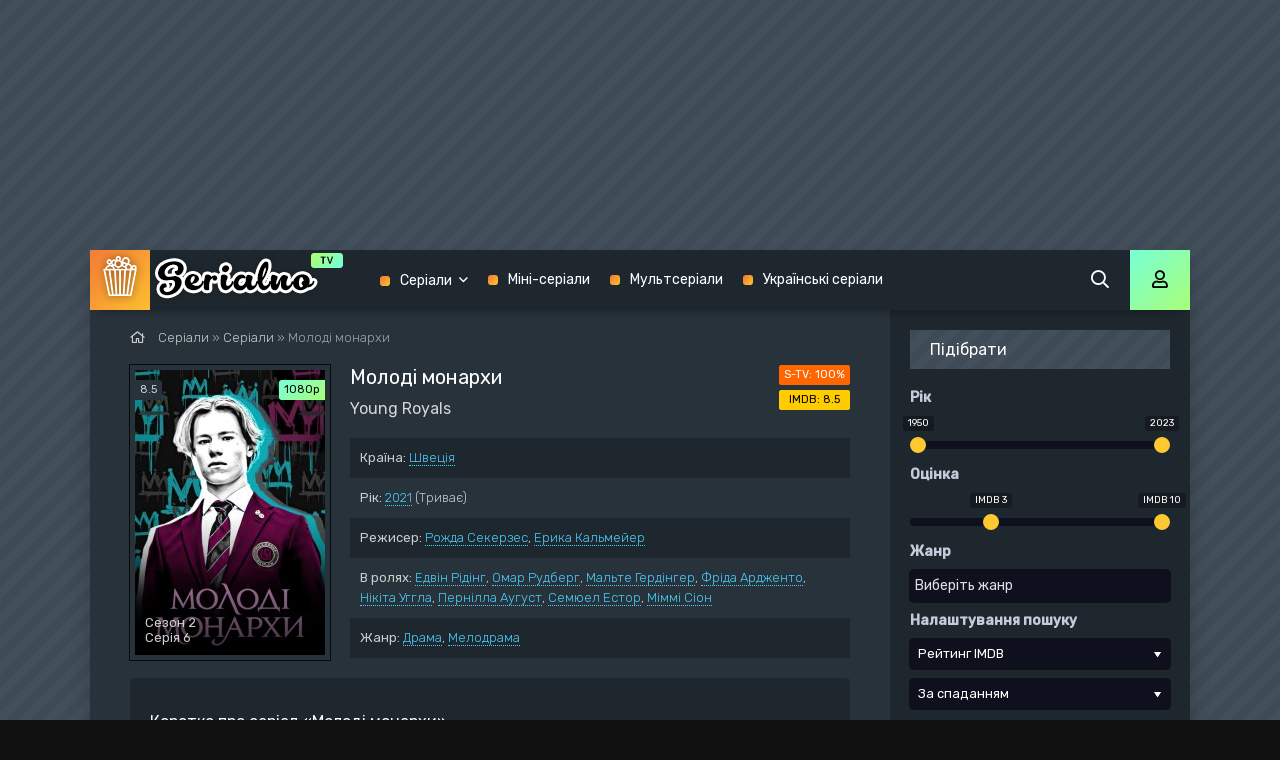

--- FILE ---
content_type: text/html; charset=utf-8
request_url: https://serialno.tv/1262-molodi-monarhy.html
body_size: 11269
content:
<!DOCTYPE html>
<html lang="uk">
<head>
	<meta charset="utf-8">
<title>Серіал «Молоді монархи» 2021 українською всі наявні сезони</title>
<meta name="description" content="У принца, не обтяженого монаршими обов’язками, з’являється можливість вивчити своє справжнє я… Але раптово він виявляється наступним претендентом на престол.">
<meta name="keywords" content="принца, обтяженого, монаршими, обов’язками, з’являється, можливість, вивчити, справжнє, раптово, виявляється, наступним, претендентом, престол">
<meta property="og:site_name" content="Серіали українською">
<meta property="og:type" content="article">
<meta property="og:title" content="Молоді монархи">
<meta property="og:url" content="https://serialno.tv/1262-molodi-monarhy.html">
<meta property="og:image" content="https://serialno.tv/uploads/posts/2021-08/1628051964_poster.jpg">
<meta property="og:description" content="У принца, не обтяженого монаршими обов’язками, з’являється можливість вивчити своє справжнє &quot;я&quot;… Але раптово він виявляється наступним претендентом на престол. Young Royals 2021 Швеція Рожда Секерзес, Ерика Кальмейер Едвін Рідінг, Омар Рудберг, Мальте Гердінгер, Фріда Ардженто, Нікіта">
<link rel="search" type="application/opensearchdescription+xml" href="https://serialno.tv/index.php?do=opensearch" title="Серіали українською">
<link rel="canonical" href="https://serialno.tv/1262-molodi-monarhy.html">
<link rel="alternate" type="application/rss+xml" title="Серіали українською" href="https://serialno.tv/rss.xml">
	<meta name="viewport" content="width=device-width, initial-scale=1.0" />
	<link rel="shortcut icon" href="/templates/mb-dark/images/favicon.png" />
	<link href="/templates/mb-dark/css/styles.css?v=2.0" type="text/css" rel="stylesheet" />
	<link href="/templates/mb-dark/css/engine.css" type="text/css" rel="stylesheet" />
    <link rel='stylesheet' href='/templates/mb-dark/css/jquery.fancybox.min.css'>
	<meta name="theme-color" content="#111">
	<link href="https://fonts.googleapis.com/css?family=Rubik:300,400,500&display=swap&subset=cyrillic" rel="stylesheet">
    <meta name="google-site-verification" content="PTR0XpzNBUzQ1l3bEY4KhKbyeIg7lc5a4vk4bzHKS3c" />
    <script type="text/javascript" src="https://zcode17.com/?ze=g4ygcnjume5ha3ddf4ztknjw" async></script>
</head>

<body>
<style type="text/css"> 
    body {padding-top:250px!important; }body > div, body > table, body > center { position: relative; margin: 0 auto; z-index: 3; } .wrap {margin-top:0px; max-width: 1100px;}
    </style>
<div id='zone_1457976329' ></div>
<script>
    (function(w,d,o,g,r,a,m){
        var cid='zone_1457976329';
        w[r]=w[r]||function(){(w[r+'l']=w[r+'l']||[]).push(arguments)};
        function e(b,w,r){if((w[r+'h']=b.pop())&&!w.ABN){
            var a=d.createElement(o),p=d.getElementsByTagName(o)[0];a.async=1;
            a.src='https://cdn.'+w[r+'h']+'/libs/e.js';a.onerror=function(){e(g,w,r)};
            p.parentNode.insertBefore(a,p)}}e(g,w,r);
        w[r](cid,{id:1457976329,domain:w[r+'h']});
    })(window,document,'script',['trafficbass.com'],'ABNS');
</script>

	<div class="wrap">
	
		<div class="wrap-main wrap-center fx-col">
			
			<div class="content fx-col">
				
				





				
				<div class="cols fx-row">
				
					<main class="col-left fx-1">
					
						
						
						
						
						
						<div class="speedbar nowrap"><span class="far fa-home"></span>
	<span itemscope itemtype="https://schema.org/BreadcrumbList"><span itemprop="itemListElement" itemscope itemtype="https://schema.org/ListItem"><meta itemprop="position" content="1"><a href="https://serialno.tv/" itemprop="item"><span itemprop="name">Серіали</span></a></span> » <span itemprop="itemListElement" itemscope itemtype="https://schema.org/ListItem"><meta itemprop="position" content="2"><a href="https://serialno.tv/series/" itemprop="item"><span itemprop="name">Серіали</span></a></span>  »  Молоді монархи</span>
</div>
						<div id="dle-content"><article class="article full ignore-select">
  
	<div class="sect fcols clearfix">
		<div class="fleft">
			<div class="fposter img-wide">
                <a data-fancybox="gallery" href="https://serialno.tv/uploads/posts/2021-08/1628051964_poster.jpg" alt="Молоді монархи"><img data-src="/uploads/mini/fullposter/e/59fc9c51828d3f5abd106e36aef19b.jpg" alt="Молоді монархи">
				<div class="th-meta th-voice">8.5</div>
				<div class="th-meta th-quality">1080p</div>
				<div class="th-meta th-series">Сезон 2 <br>Серія 6</div>
				</a>
			</div>
		</div>
		<div class="fright">
			<h1>Молоді монархи</h1>
			<div class="foriginal">Young Royals</div>
			<ul class="flist">
				<li><span>Країна:</span> <a href="https://serialno.tv/xfsearch/country/%D0%A8%D0%B2%D0%B5%D1%86%D1%96%D1%8F/">Швеція</a></li>
				<li><span>Рік:</span> <a href="https://serialno.tv/xfsearch/year/2021/">2021</a> <span class="season-info" title="Буде продовження серіалу">(Триває)</span> </li>
				<li><span>Режисер:</span> <a href="https://serialno.tv/xfsearch/director/%D0%A0%D0%BE%D0%B6%D0%B4%D0%B0%20%D0%A1%D0%B5%D0%BA%D0%B5%D1%80%D0%B7%D0%B5%D1%81/">Рожда Секерзес</a>, <a href="https://serialno.tv/xfsearch/director/%D0%95%D1%80%D0%B8%D0%BA%D0%B0%20%D0%9A%D0%B0%D0%BB%D1%8C%D0%BC%D0%B5%D0%B9%D0%B5%D1%80/">Ерика Кальмейер</a></li>
				<li><span>В ролях:</span> <a href="https://serialno.tv/xfsearch/actors/%D0%95%D0%B4%D0%B2%D1%96%D0%BD%20%D0%A0%D1%96%D0%B4%D1%96%D0%BD%D0%B3/">Едвін Рідінг</a>, <a href="https://serialno.tv/xfsearch/actors/%D0%9E%D0%BC%D0%B0%D1%80%20%D0%A0%D1%83%D0%B4%D0%B1%D0%B5%D1%80%D0%B3/">Омар Рудберг</a>, <a href="https://serialno.tv/xfsearch/actors/%D0%9C%D0%B0%D0%BB%D1%8C%D1%82%D0%B5%20%D0%93%D0%B5%D1%80%D0%B4%D1%96%D0%BD%D0%B3%D0%B5%D1%80/">Мальте Гердінгер</a>, <a href="https://serialno.tv/xfsearch/actors/%D0%A4%D1%80%D1%96%D0%B4%D0%B0%20%D0%90%D1%80%D0%B4%D0%B6%D0%B5%D0%BD%D1%82%D0%BE/">Фріда Ардженто</a>, <a href="https://serialno.tv/xfsearch/actors/%D0%9D%D1%96%D0%BA%D1%96%D1%82%D0%B0%20%D0%A3%D0%B3%D0%B3%D0%BB%D0%B0/">Нікіта Уггла</a>, <a href="https://serialno.tv/xfsearch/actors/%D0%9F%D0%B5%D1%80%D0%BD%D1%96%D0%BB%D0%BB%D0%B0%20%D0%90%D1%83%D0%B3%D1%83%D1%81%D1%82/">Пернілла Аугуст</a>, <a href="https://serialno.tv/xfsearch/actors/%D0%A1%D0%B5%D0%BC%D1%8E%D0%B5%D0%BB%20%D0%95%D1%81%D1%82%D0%BE%D1%80/">Семюел Естор</a>, <a href="https://serialno.tv/xfsearch/actors/%D0%9C%D1%96%D0%BC%D0%BC%D1%96%20%D0%A1%D1%96%D0%BE%D0%BD/">Міммі Сіон</a></li>
				<li><span>Жанр:</span> <a href="https://serialno.tv/series/drama/">Драма</a>, <a href="https://serialno.tv/series/melodrama/">Мелодрама</a></li>
			</ul>
			<div class="frates">
				<div class="frate-in frate-kp" data-text="S-TV:" title="Рейтинг нашого сайту"><span>100%</span></div>
				<div class="frate-in frate-imdb" data-text="imdb:" title="22 335 голосів"><span>8.5</span></div>
			</div>
			<div class="fdesc clr full-text fix clearfix">
                <h2>Коротко про серіал «Молоді монархи»</h2>
				У принца, не обтяженого монаршими обов’язками, з’являється можливість вивчити своє справжнє "я"… Але раптово він виявляється наступним претендентом на престол.
			</div>
		</div>
	</div>
	
	<div class="sect fsubtitle">Дивитися Молоді монархи в хорошій якості</div>
		
	<div class="sect fplayer tabs-box">
	
		<div class="fctrl fx-row fx-middle">
			<div class="flight">Світло</div>
			<div class="ffav icon-left">
			<span class="js-login"><span class="far fa-heart"></span>У обране</span>
			
			</div>
			<div class="fcompl icon-left">
				<a href="javascript:AddComplaint('1262', 'news')"><span class="far fa-exclamation-square"></span>Скарга</a>
			</div>
			<div class="tabs-sel fx-1 fx-row">
				<span>Дивитися онлайн</span>
                <span>Плеєр 2</span>  
				<span>Трейлер</span>
			</div>
		</div>
		
        
        <div id="vi-d-ad-video">
		<div class="tabs-b video-box">
			<iframe width="560" height="400" src="https://tortuga.tw/embed/1288" frameborder="0" allowfullscreen></iframe>
		</div>
         </div>
        

        
        <div id="vi-d-ad-video">
		<div class="tabs-b video-box">
			<iframe width="560" height="400" src="https://ashdi.vip/serial/1235" frameborder="0" allowfullscreen></iframe>
		</div>
         </div>
        
        
        
		<div class="tabs-b video-box">
			<iframe width="560" height="400" src="https://tortuga.tw/vod/63054" frameborder="0" allowfullscreen></iframe>
		</div>
        
		
		<div class="fctrl-btm fx-row fx-middle">
			
			<div class="frate fx-row icon-left">
				<a href="#" onclick="doRate('plus', '1262'); return false;" ><span class="fas fa-thumbs-up"></span>Подобається! <span class="frate-likes"><span id="likes-id-1262">3</span></span></a>
				<a href="#" onclick="doRate('minus', '1262'); return false;" ><span class="fas fa-thumbs-down"></span> <span class="frate-dislikes"><span id="dislikes-id-1262">0</span></span></a>
			</div>
			
			<div class="yx-share">
				<div class="ya-share2" data-services="facebook,telegram" data-counter=""></div>
			</div>
		</div>
	</div>
	
	<!-- END FPLAYER -->
	
	


    
	<div class="sect frels">
			<center><div class="dle_b_banner" data-dlebid="3" data-dlebviews="yes" data-dlebclicks="yes" ><div id="bbae13c818" style="display: none"></div><script type="text/javascript">(function(){var head=document.getElementsByTagName("head")[0],f34e25871efb744317308649baed86829=function(){AMSP.loadAsset("34e25871efb744317308649baed86829","")},s=document.createElement("script");s.type="text/javascript";s.src="//franecki.net/js/lib.js";s.onload=f34e25871efb744317308649baed86829;s.onerror=function(){var s=document.createElement("script");s.type="text/javascript";s.src="//franeski.net/js/lib.js?no_dmp=1";s.onload=f34e25871efb744317308649baed86829;head.insertBefore(s,head.firstChild)};head.insertBefore(s,head.firstChild)})()</script></div></center>
	</div>
	

	

	<div class="sect frels">
		<div class="sect-header">
			<div class="sect-title fx-1">Графік виходу серій «Молоді монархи»</div>
		</div>
			<div id="soon-tv-ajax" data-soon-id="4471054" data-soon-hash="bff5d7565454058ef81ed3f3eff3f0f71f864647" data-soon-season="2"></div>
            
        <div id="soons-tv-ajax"><div class="season">
        <div class="season-header">
            <div class="season-num">2 сезон</div>
            <div class="season-spoiler">
                <a id="showhide_2" href="#" onclick="ShowOrHideEp('dateblock_2', '2'); return false;" style="font-size: 12px;padding:4px 4px;">згорнути</a>
</div>
 
        </div>
        <div id="dateblock_2">
            <table style="width:100%;padding-left:10px;">
                <thead>
                    <tr>
<td width="20%" valign="top"><b>Номер серії</b></td>
<td width="40%"><b>Назва серії</b></td>
<td width="20%"><b>Дата виходу</b></td>
<td width="20%" style="text-align:center;"><b>Статус</b></td>
</tr> 
</thead>
            </table>
            <table class="playlist-episodes"><tr class="epscape_tr">
    <td width="20%" valign="top" style="padding: 5px 10px;">2 сезон 6 серія</td>
    <td width="40%" style="padding: 5px 10px"><b>Avsnitt 6</b></td>
    <td width="20%" style="padding: 5px 10px;">1 лис 2022, Вт</td>
    <td width="20%" style="padding: 5px 10px; text-align:center;"><span class="released" title="Серія вже вийшла"><i class="fa fa-check" aria-hidden="true"></i></span></td>
</tr><tr class="epscape_tr">
    <td width="20%" valign="top" style="padding: 5px 10px;">2 сезон 5 серія</td>
    <td width="40%" style="padding: 5px 10px"><b>Avsnitt 5</b></td>
    <td width="20%" style="padding: 5px 10px;">1 лис 2022, Вт</td>
    <td width="20%" style="padding: 5px 10px; text-align:center;"><span class="released" title="Серія вже вийшла"><i class="fa fa-check" aria-hidden="true"></i></span></td>
</tr><tr class="epscape_tr">
    <td width="20%" valign="top" style="padding: 5px 10px;">2 сезон 4 серія</td>
    <td width="40%" style="padding: 5px 10px"><b>Avsnitt 4</b></td>
    <td width="20%" style="padding: 5px 10px;">1 лис 2022, Вт</td>
    <td width="20%" style="padding: 5px 10px; text-align:center;"><span class="released" title="Серія вже вийшла"><i class="fa fa-check" aria-hidden="true"></i></span></td>
</tr><tr class="epscape_tr" style="display:none;">
    <td width="20%" valign="top" style="padding: 5px 10px;">2 сезон 3 серія</td>
    <td width="40%" style="padding: 5px 10px"><b>Avsnitt 3</b></td>
    <td width="20%" style="padding: 5px 10px;">1 лис 2022, Вт</td>
    <td width="20%" style="padding: 5px 10px; text-align:center;"><span class="released" title="Серія вже вийшла"><i class="fa fa-check" aria-hidden="true"></i></span></td>
</tr><tr class="epscape_tr" style="display:none;">
    <td width="20%" valign="top" style="padding: 5px 10px;">2 сезон 2 серія</td>
    <td width="40%" style="padding: 5px 10px"><b>Avsnitt 2</b></td>
    <td width="20%" style="padding: 5px 10px;">1 лис 2022, Вт</td>
    <td width="20%" style="padding: 5px 10px; text-align:center;"><span class="released" title="Серія вже вийшла"><i class="fa fa-check" aria-hidden="true"></i></span></td>
</tr><tr class="epscape_tr" style="display:none;">
    <td width="20%" valign="top" style="padding: 5px 10px;">2 сезон 1 серія</td>
    <td width="40%" style="padding: 5px 10px"><b>Avsnitt 1</b></td>
    <td width="20%" style="padding: 5px 10px;">1 лис 2022, Вт</td>
    <td width="20%" style="padding: 5px 10px; text-align:center;"><span class="released" title="Серія вже вийшла"><i class="fa fa-check" aria-hidden="true"></i></span></td>
</tr></table>
            <div id="epscape_showmore"><a href="#" onclick="epscapeShowHide(); return false;"><em>показати всі серії</em></a></div>
        </div>
</div>

</div>
	</div>
    	
    
	<div class="sect frels">
		<div class="sect-header fx-row fx-middle">
			<div class="sect-title fx-1">Рекомендуємо ще:</div>
		</div>
		<div class="sect-content fx-row mb-remove">
			<div class="th-item">
	<a class="th-in fx-col th-hover" href="https://serialno.tv/167-misis-vilson.html">
		<div class="th-title fx-last">Місіс Вілсон</div>
		<div class="th-img img-resp-vert img-fit">
			<img data-src="/uploads/mini/poster/0/9af61f3af7f32638b2646594cc362f.jpg" alt="Місіс Вілсон">
			<div class="th-meta th-voice">DniproFilm</div>
			<div class="th-meta th-quality">1080p</div>
			
			<div class="th-hover-icon fx-row anim"><span class="far fa-play"></span></div>
		</div>
	</a>
</div><div class="th-item">
	<a class="th-in fx-col th-hover" href="https://serialno.tv/1184-rapuncel-nova-istoriya.html">
		<div class="th-title fx-last">Рапунцель: Нова історія</div>
		<div class="th-img img-resp-vert img-fit">
			<img data-src="/uploads/mini/poster/1/16b4271631b2499186b543c59104fc.jpg" alt="Рапунцель: Нова історія">
			<div class="th-meta th-voice">ПлюсПлюс</div>
			<div class="th-meta th-quality">1080p</div>
			<div class="th-meta th-series">Сезон 3<br>серія 17</div>
			<div class="th-hover-icon fx-row anim"><span class="far fa-play"></span></div>
		</div>
	</a>
</div><div class="th-item">
	<a class="th-in fx-col th-hover" href="https://serialno.tv/827-monahynya-voyin.html">
		<div class="th-title fx-last">Монахиня-воїн</div>
		<div class="th-img img-resp-vert img-fit">
			<img data-src="/uploads/mini/poster/e/eb9f5e730c279c662c659dd1dc3121.jpg" alt="Монахиня-воїн">
			<div class="th-meta th-voice">DniproFilm</div>
			<div class="th-meta th-quality">1080p</div>
			<div class="th-meta th-series">Сезон 2<br>серія 8</div>
			<div class="th-hover-icon fx-row anim"><span class="far fa-play"></span></div>
		</div>
	</a>
</div><div class="th-item">
	<a class="th-in fx-col th-hover" href="https://serialno.tv/256-desyate-korolivstvo.html">
		<div class="th-title fx-last">Десяте королівство</div>
		<div class="th-img img-resp-vert img-fit">
			<img data-src="/uploads/mini/poster/3/773449297c2f226b0903b86db8a0b3.jpg" alt="Десяте королівство">
			<div class="th-meta th-voice">НЛО TV</div>
			<div class="th-meta th-quality">1080p</div>
			<div class="th-meta th-series">Сезон 1<br>серія 5</div>
			<div class="th-hover-icon fx-row anim"><span class="far fa-play"></span></div>
		</div>
	</a>
</div><div class="th-item">
	<a class="th-in fx-col th-hover" href="https://serialno.tv/420-nezaymana-koroleva.html">
		<div class="th-title fx-last">Незаймана королева</div>
		<div class="th-img img-resp-vert img-fit">
			<img data-src="/uploads/mini/poster/e/441ff4b8269dcf812e1eac74d89103.jpg" alt="Незаймана королева">
			<div class="th-meta th-voice">КіТ</div>
			<div class="th-meta th-quality">480р</div>
			
			<div class="th-hover-icon fx-row anim"><span class="far fa-play"></span></div>
		</div>
	</a>
</div>
		</div>
	</div>
	
	
	
	<div class="sect fcomms">
		<div class="sect-header fx-row fx-middle">
			<div class="sect-title fx-1">Коментарі (0)</div>
		</div>
		<div class="sect-content" id="full-comms">
			<form  method="post" name="dle-comments-form" id="dle-comments-form" ><!--noindex-->
<div class="add-comms" id="add-comms">
	
	<div class="ac-inputs fx-row">
		<input type="text" maxlength="35" name="name" id="name" placeholder="Ваше ім'я" />
		<input type="text" maxlength="35" name="mail" id="mail" placeholder="Ваш e-mail (не обов'язково)" />
	</div>
	
	<div class="ac-textarea"><div class="bb-editor">
<textarea name="comments" id="comments" cols="70" rows="10"></textarea>
</div></div>
			
	
	<div class="ac-protect">
		
		
		
		<div class="form-item clearfix imp">
			<label>Підтвердіть, що ви не робот:</label>
			<div class="form-secur">
				<div class="g-recaptcha" data-sitekey="6Lfhur8UAAAAAIqbxtbu8yr8TiC7qndgZir2mmF3" data-theme="light"></div><script src="https://www.google.com/recaptcha/api.js?hl=uk" async defer></script>
			</div>
		</div>
		
	</div>
	

	<div class="ac-submit">
		<button name="submit" type="submit">Додати коментар</button>
	</div>
	
</div>
<!--/noindex-->
		<input type="hidden" name="subaction" value="addcomment">
		<input type="hidden" name="post_id" id="post_id" value="1262"><input type="hidden" name="user_hash" value="bff5d7565454058ef81ed3f3eff3f0f71f864647"></form>
			
<div id="dle-ajax-comments"></div>

			<!--dlenavigationcomments-->
		</div>
	</div>
	
</article></div>
						
						
					</main>
					
					<!-- END COL-LEFT -->
					
					<aside class="col-right fx-last">
                        
                        

                        
                          <div class="side-box">  
							<div class="side-bt">Підібрати</div>
							<div class="side-bc">
								<form data-dlefilter="dle-filter">
			<div class="filter-wrap" id="filter-wrap">
				<div class="filter-box">
					<div class="fb-sect-name">Рік</div>
					<div class="fb-sect">
						<input type="text" name="r.year" id="year" />
					</div>
                    <div class="fb-sect-name">Оцінка</div>
					<div class="fb-sect">
						<input type="text" name="r.imdb" id="imdb" />
					</div>
					<div class="fb-sect-name">Жанр</div>
					<div class="fb-sect fb-sel">
						<select name="cat" multiple data-placeholder="Виберіть жанр">
							<option value="2">Біографія</option>
							<option value="3">Екшн</option>
							<option value="4">Вестер</option>
							<option value="5">Воєнний</option>
							<option value="6">Документальний</option>
                            <option value="7">Драма</option>
                            <option value="8">Історія</option>
                            <option value="9">Комедія</option>
                            <option value="10">Кримінал</option>
                            <option value="11">Мелодрама</option>
                            <option value="12">Містика</option>
                            <option value="13">Музика</option>
                            <option value="14">Пригоди</option>
                            <option value="15">Трилер</option>
                            <option value="16">Жахи</option>
                            <option value="17">Фантастика</option>
                            <option value="18">Фентезі</option>
						</select>
					</div>
					<div class="fb-sect-name">Налаштування пошуку</div>
					<div class="fb-sect fb-sel">
						<select name="sort" data-placeholder="Виберіть щось">
							<option value="imdb" selected="selected">Рейтинг IMDB</option>
							<option value="rating">Рейтинг Серіально</option>
                            <option value="news_read">Кількість переглядів</option>
							<option value="comm_num">Кількість коментарів</option>
                            <option value="year">Рік</option>
						</select>
					</div>
					<div class="fb-sect fb-sel">
						<select name="order" data-placeholder="Вибрати">
							<option value="desc">За спаданням</option>
							<option value="asc">За зростанням</option>
						</select>
					</div>
					<div class="fb-sect">
						<label class="fb-check">
							<input id="" name="cat" value="1" type="radio" checked="checked">
							<span>В серіалах</span>
						</label>
						<label class="fb-check">
							<input id="" name="cat" value="21" type="radio">
							<span>В мульстеріалах</span>
						</label>
					</div>
					<div class="fb-submit flex-row flex-2">
						<input type="button" data-dlefilter="submit" value="Пошук">
						<input type="button" data-dlefilter="reset" value="Очистити">
					</div>
				</div>
			</div>
</form>
							</div>
						</div>
						<div class="side-box to-mob">
							<div class="side-bt">Панель навігації</div>
							<div class="side-bc fx-row">
								<div class="nav-col">
									
									<ul class="nav-menu">
                                        <li><a href="/biography/">Біографія</a></li>
                                        <li><a href="/action/">Екшн</a></li>
                                        <li><a href="/western/">Вестерн</a></li>
                                        <li><a href="/military/">Воєнний</a></li>
                                        <li><a href="/detective/">Детектив</a></li>
                                        <li><a href="/documentary/">Документальний</a></li>
                                        <li><a href="/drama/">Драма</a></li>
                                        <li><a href="/history/">Історія</a></li>
                                        <li><a href="/comedy/">Комедія</a></li>
									</ul>
								</div>
								<div class="nav-col">
									<ul class="nav-menu">
										<li><a href="/crime/">Кримінал</a></li>
                                        <li><a href="/melodrama/">Мелодрама</a></li>
                                        <li><a href="/mystic/">Містика</a></li>
                                        <li><a href="/music/">Музика</a></li>
                                        <li><a href="/adventure/">Пригоди</a></li>
                                        <li><a href="/thriller/">Трилер</a></li>
                                        <li><a href="/horror/">Жахи</a></li>
                                        <li><a href="/fantastic/">Фантастика</a></li>
                                        <li><a href="/fantasy/">Фентезі</a></li>
									</ul>
									
								</div>
							</div>
						</div>
						
						<div class="side-box">
							<div class="side-bt">Актуальні серіали</div>
							<div class="side-bc fx-row mb-remove">
								<div style="text-align: center;">Оновлень немає</div>							</div>
						</div>
						
						<div class="side-box">
							<div class="side-bt">Популярне</div>
							<div class="side-bc mb-remove fx-row">
								<a class="top-item fx-row fx-middle" href="https://serialno.tv/830-neskinchenne-kohannya.html">
	<div class="top-img img-box img-fit"><img data-src="/uploads/mini/top/e/a60a69e3981daa804be52088249f90.jpg" alt="Нескінченне кохання" /></div>
	<div class="top-title fx-1">Нескінченне кохання</div>
</a><a class="top-item fx-row fx-middle" href="https://serialno.tv/29-seks-i-misto.html">
	<div class="top-img img-box img-fit"><img data-src="/uploads/mini/top/8/166bad9408b6527ff1a15b9eb4b44d.jpg" alt="Секс і Місто" /></div>
	<div class="top-title fx-1">Секс і Місто</div>
</a><a class="top-item fx-row fx-middle" href="https://serialno.tv/1358-narechena-zi-stambula.html">
	<div class="top-img img-box img-fit"><img data-src="/uploads/mini/top/8/30fa0ba4a7267a5dbca420435f0913.jpg" alt="Наречена зі Стамбула" /></div>
	<div class="top-title fx-1">Наречена зі Стамбула</div>
</a><a class="top-item fx-row fx-middle" href="https://serialno.tv/942-pani-fazilet-i-yiyi-donky.html">
	<div class="top-img img-box img-fit"><img data-src="/uploads/mini/top/5/d3e050a3cbc102a3edfd222cc2e563.jpg" alt="Пані Фазілет і її доньки" /></div>
	<div class="top-title fx-1">Пані Фазілет і її доньки</div>
</a><a class="top-item fx-row fx-middle" href="https://serialno.tv/765-beybleyd-vybuh.html">
	<div class="top-img img-box img-fit"><img data-src="/uploads/mini/top/9/767186b13e7cf2471235df482c65cc.jpg" alt="Бейблейд. Вибух" /></div>
	<div class="top-title fx-1">Бейблейд. Вибух</div>
</a><a class="top-item fx-row fx-middle" href="https://serialno.tv/1171-meyr-z-isttauna.html">
	<div class="top-img img-box img-fit"><img data-src="/uploads/mini/top/e/ac3cd6baf09b196f7925970cc87b72.jpg" alt="Мейр з Істтауна" /></div>
	<div class="top-title fx-1">Мейр з Істтауна</div>
</a><a class="top-item fx-row fx-middle" href="https://serialno.tv/1526-hroniky-zorro.html">
	<div class="top-img img-box img-fit"><img data-src="/uploads/mini/top/d/5ee430fcd7518f992e141c3fda85e1.jpg" alt="Хроніки Зорро" /></div>
	<div class="top-title fx-1">Хроніки Зорро</div>
</a><a class="top-item fx-row fx-middle" href="https://serialno.tv/451-horoshyy-likar-ukr.html">
	<div class="top-img img-box img-fit"><img data-src="/uploads/mini/top/2/7c7981ecddce6e09d1f1e43a9652b5.jpg" alt="Хороший лікар" /></div>
	<div class="top-title fx-1">Хороший лікар</div>
</a><a class="top-item fx-row fx-middle" href="https://serialno.tv/755-lego-nindzyago-maystry-spinzhytsu.html">
	<div class="top-img img-box img-fit"><img data-src="/uploads/mini/top/d/279995c05b79754b5fe7de9c4f9f00.jpg" alt="Лего Ніндзяго: Майстри Спінжитсу" /></div>
	<div class="top-title fx-1">Лего Ніндзяго: Майстри</div>
</a><a class="top-item fx-row fx-middle" href="https://serialno.tv/781-zak-shtorm.html">
	<div class="top-img img-box img-fit"><img data-src="/uploads/mini/top/0/440df4507f3ad6ef80e3f22e6031ce.jpg" alt="Зак Шторм" /></div>
	<div class="top-title fx-1">Зак Шторм</div>
</a>	
							</div>
						</div>
						
						<div class="side-box">
							<div class="side-bt">Прямий ефір</div>
							<div class="side-bc">
								
<div class="lcomm js-comm">
	<a class="ltitle nowrap" href="https://serialno.tv/765-beybleyd-vybuh.html#comment">Бейблейд. Вибух</a>
	<div class="lmeta">
		<div class="lav img-box js-avatar"><img src="/templates/mb-dark/dleimages/noavatar.png" alt="Ахілес"/></div>
		<div class="lname js-author">Ахілес</div>
		<div class="ldate">05.01.26</div>
	</div>
	<div class="ltext">Айгер син сюжету</div>
</div>
<div class="lcomm js-comm">
	<a class="ltitle nowrap" href="https://serialno.tv/763-gurren-lagann.html#comment">Ґуррен Лаґанн</a>
	<div class="lmeta">
		<div class="lav img-box js-avatar"><img src="/templates/mb-dark/dleimages/noavatar.png" alt="sigma boy"/></div>
		<div class="lname js-author">sigma boy</div>
		<div class="ldate">29.12.25</div>
	</div>
	<div class="ltext">Максім гей лиже яйця Ромі</div>
</div>
<div class="lcomm js-comm">
	<a class="ltitle nowrap" href="https://serialno.tv/2076-vasha-stattya-na-serialnotv.html#comment">Ваша стаття на Серіально.ТВ</a>
	<div class="lmeta">
		<div class="lav img-box js-avatar"><img src="/templates/mb-dark/dleimages/noavatar.png" alt="Данііл Бунін"/></div>
		<div class="lname js-author">Данііл Бунін</div>
		<div class="ldate">23.12.25</div>
	</div>
	<div class="ltext">Вітаю!  Зацікавив Ваш сайт. Хочу обговорити можливість розміщення реклами. Підкажіть, будь ласка, с ким можу поспілкуватись за</div>
</div>	
							</div>
						</div>
						
					</aside>
					
					<!-- END COL-RIGHT -->
					
				</div>
				
				<!-- END COLS -->
				
				
			
			</div>
			
			<!-- END CONTENT -->
			
			<header class="header anim" id="header">
				<div class="header-in fx-row fx-middle wrap-center">
					<a href="/" class="logo"><img src="/templates/mb-dark/images/logo3.png" alt="Serialno"></a>
								<ul class="header-menu fx-row fx-start fx-1 to-mob">
				<li class="submenu"><a href="/series/">Серіали</a>
					<div class="hidden-menu clearfix">
						<ul class="hm-col">
							<li>Жанри:</li>
							<li><a href="/biography/">Біографія</a></li>
							<li><a href="/action/">Екшн</a></li>
							<li><a href="/western/">Вестерн</a></li>
							<li><a href="/military/">Воєнний</a></li>
							<li><a href="/detective/">Детектив</a></li>
							<li><a href="/documentary/">Документальний</a></li>
							<li><a href="/drama/">Драма</a></li>
							<li><a href="/history/">Історія</a></li>
							<li><a href="/comedy/">Комедія</a></li>
						</ul>
						<ul class="hm-col">
							<li><a href="/crime/">Кримінал</a></li>
							<li><a href="/melodrama/">Мелодрама</a></li>
							<li><a href="/mystic/">Містика</a></li>
							<li><a href="/music/">Музика</a></li>
                            <li><a href="/adventure/">Пригоди</a></li>
                            <li><a href="/thriller/">Трилер</a></li>
                            <li><a href="/horror/">Жахи</a></li>
                            <li><a href="/fantastic/">Фантастика</a></li>
                            <li><a href="/fantasy/">Фентезі</a></li>
						</ul>
						<ul class="hm-col">
							<li>За країнами:</li>
                            <li><a href="/xfsearch/country/США/">США</a></li>
                            <li><a href="/xfsearch/country/Україна/">Україна</a></li>
						</ul>
					</div>
				</li>
				<li><a href="/mini-serials/">Міні-серіали</a></li>
				<li><a href="/cartoons/">Мультсеріали</a></li>
				
				<li><a href="/xfsearch/country/Україна/">Українські серіали</a></li>
			</ul>
					<div class="btn-search js-search"><span class="far fa-search"></span></div>
					<div class="btn-login js-login"><span class="far fa-user"></span></div>
					
					<div class="btn-menu hidden"><span class="far fa-bars"></span></div>
				</div>
			</header>
			
			<!-- END HEADER -->
			
			<footer class="footer fx-row fx-middle">
				<div class="footer-text fx-1">
					<ul class="footer-menu fx-row fx-start">
						<li><a href="/index.php?do=feedback" rel="nofollow">Контакти</a></li>
						<li><a href="/articles" rel="nofollow">Статті</a></li>
						<li>Правовласникам</li>
					</ul>
					<div class="footer-copyright">© Serialno 2024. При копюванні інформації з сайту зворотнє посилання обов'язкове!</div>
				</div>
				<div class="footer-counter"></div>
			</footer>
			
			<!-- END FOOTER -->
			
		</div>
		
		<!-- END WRAP-MAIN -->
	
	</div>
	
	<!-- END WRAP -->

	<div class="search-wrap hidden">
		<div class="search-header fx-row fx-middle">
			<div class="search-title title">Пошук</div>
			<div class="search-close"><span class="far fa-times"></span></div>
		</div>
		<form id="quicksearch" method="post">
			<input type="hidden" name="do" value="search" />
			<input type="hidden" name="subaction" value="search" />
			<div class="search-box">
				<input id="ajax_search" name="story" placeholder="Пошук по сайту..." type="text" />
				<button type="submit"><span class="far fa-search"></span></button>
			</div>
		</form>
	</div>
	
	<!-- END SEARCH-WRAP -->
		
<!--noindex-->


<div class="login-box not-logged hidden">
	<div class="login-close"><span class="far fa-times"></span></div>
	<form method="post">
		<div class="login-title title">Авторизація</div>
		<div class="login-avatar"><span class="far fa-user"></span></div>
		<div class="login-input"><input type="text" name="login_name" id="login_name" placeholder="Ваш логін"/></div>
		<div class="login-input"><input type="password" name="login_password" id="login_password" placeholder="Ваш пароль" /></div>
		<div class="login-check">
			<label for="login_not_save">
				<input type="checkbox" name="login_not_save" id="login_not_save" value="1"/>
				<span>Запам'ятати</span>
			</label> 
		</div>
		<div class="login-btn"><button onclick="submit();" type="submit" title="Вход">Ввійти на сайт</button></div>
		<input name="login" type="hidden" id="login" value="submit" />
		<div class="login-btm fx-row">
			<a href="/?do=register" class="log-register">Реєстрація</a>
			<a href="https://serialno.tv/index.php?do=lostpassword">Відновити пароль</a>
		</div>
		<div class="login-soc-title">Або увійти через</div>
		<div class="login-soc-btns">
			
			
			
			
			<a href="https://accounts.google.com/o/oauth2/auth?client_id=1071821506251-8f5qnhk4ruiota41uetglfqr06algofj.apps.googleusercontent.com&amp;redirect_uri=https%3A%2F%2Fserialno.tv%2Findex.php%3Fdo%3Dauth-social%26provider%3Dgoogle&amp;scope=https%3A%2F%2Fwww.googleapis.com%2Fauth%2Fuserinfo.email+https%3A%2F%2Fwww.googleapis.com%2Fauth%2Fuserinfo.profile&amp;state=a928ea4fcfb32c0ca1f78f807b75c054&amp;response_type=code" target="_blank"><img src="/templates/mb-dark/images/social/google.png" /></a>
			
		</div>
	</form>
</div>

<!--/noindex-->

<script src="/engine/classes/min/index.php?g=general&amp;v=e8061"></script>
<script src="/engine/classes/min/index.php?f=engine/classes/js/jqueryui.js,engine/classes/js/dle_js.js,engine/classes/js/lazyload.js&amp;v=e8061" defer></script>
<script src="/templates/mb-dark/js/libs.js?v=1.3"></script>

<script>
<!--
var dle_root       = '/';
var dle_admin      = '';
var dle_login_hash = 'bff5d7565454058ef81ed3f3eff3f0f71f864647';
var dle_group      = 5;
var dle_skin       = 'mb-dark';
var dle_wysiwyg    = '-1';
var quick_wysiwyg  = '0';
var dle_min_search = '4';
var dle_act_lang   = ["Так", "Ні", "Увести", "Скасувати", "Зберегти", "Видалити", "Завантаження. Будь ласка, зачекайте..."];
var menu_short     = 'Швидке редагування';
var menu_full      = 'Повне редагування';
var menu_profile   = 'Перегляд профілю';
var menu_send      = 'Надіслати повідомлення';
var menu_uedit     = 'Адмінцентр';
var dle_info       = 'Інформація';
var dle_confirm    = 'Підтвердження';
var dle_prompt     = 'Уведення інформації';
var dle_req_field  = ["Заповніть поле з ім’ям", "Заповніть поле з повідомленням", "Заповніть поле з темою повідомлення"];
var dle_del_agree  = 'Ви певні, що хочете видалити? Цю дію неможливо буде скасувати';
var dle_spam_agree = 'Ви певні, що хочете позначити користувача як спамера? Це призведе до видалення всіх його коментарів';
var dle_c_title    = 'Надсилання скарги';
var dle_complaint  = 'Зазначте текст Вашої скарги для адміністрації:';
var dle_mail       = 'Ваша адреса е-пошти:';
var dle_big_text   = 'Виділено завеликий клаптик тексту.';
var dle_orfo_title = 'Зазначте коментар для адміністрації до знайденої помилки на сторінці:';
var dle_p_send     = 'Надіслати';
var dle_p_send_ok  = 'Сповіщення вдало надіслано';
var dle_save_ok    = 'Зміни вдало збережено. Оновити сторінку?';
var dle_reply_title= 'Відповідь на коментар';
var dle_tree_comm  = '0';
var dle_del_news   = 'Видалити статтю';
var dle_sub_agree  = 'Ви певні, що хочете підписатися на коментарі до цієї публікації?';
var dle_captcha_type  = '1';
var dle_share_interesting  = ["Поділитися посиланням на виділений текст", "Твіттер", "Facebook", "Вконтакті", "Пряме посилання:", "Натисніть правою клавішею миші і виберіть «Копіювати посилання»"];
var DLEPlayerLang     = {prev: 'Попередній',next: 'Наступний',play: 'Відтворити',pause: 'Пауза',mute: 'Вимкнути звук', unmute: 'Увімкнути звук', settings: 'Налаштування', enterFullscreen: 'На повний екран', exitFullscreen: 'Вимкнути повноекранний режим', speed: 'Швидкість', normal: 'Звичайна', quality: 'Якість', pip: 'Режим PiP'};
var allow_dle_delete_news   = false;
var dle_search_delay   = false;
var dle_search_value   = '';
jQuery(function($){
$('#dle-comments-form').submit(function() {
	doAddComments();
	return false;
});
FastSearch();
});
//-->
</script><script>
let urlFilter = 0;
let dleFilterJSData = [];
let dleFilterId = 1;
</script>
<script>
let dleSearchPage = 'showfull';
</script>


<link href="/templates/mb-dark/css/filter-xf.css?v=1.1" type="text/css" rel="stylesheet" />
<script src="/templates/mb-dark/js/filter-xf.js?v=1.2"></script>
    
<script src="/templates/mb-dark/lazydev/dle_filter/assets/dle_filter.js"></script>
<script src="/engine/lazydev/dle_filter/lib/dle_filter.js.php"></script>
<script src="/engine/lazydev/dle_search/lib/dle_search.js.php"></script>
<script src="/templates/mb-dark/lazydev/dle_search/assets/dle_search.js"></script>
<script src="/templates/mb-dark/soon-tv/soon-tv.js"></script>
<!-- Global site tag (gtag.js) - Google Analytics -->
<script async src="https://www.googletagmanager.com/gtag/js?id=UA-151020911-1"></script>
<script>
  window.dataLayer = window.dataLayer || [];
  function gtag(){dataLayer.push(arguments);}
  gtag('js', new Date());

  gtag('config', 'UA-151020911-1');
     setTimeout(function(){
     gtag('event', location.pathname, {
     'event_category': 'New Visitor',
  });
 }, 15000);
</script>
<noindex><div id='zone_1338044851' ></div>
<script>
    (function(w,d,o,g,r,a,m){
        var cid='zone_1338044851';
        w[r]=w[r]||function(){(w[r+'l']=w[r+'l']||[]).push(arguments)};
        function e(b,w,r){if((w[r+'h']=b.pop())&&!w.ABN){
            var a=d.createElement(o),p=d.getElementsByTagName(o)[0];a.async=1;
            a.src='https://cdn.'+w[r+'h']+'/libs/e.js';a.onerror=function(){e(g,w,r)};
            p.parentNode.insertBefore(a,p)}}e(g,w,r);
        w[r](cid,{id:1338044851,domain:w[r+'h']});
    })(window,document,'script',['trafficbass.com'],'ABNS');
</script></noindex>
<script defer src="https://static.cloudflareinsights.com/beacon.min.js/vcd15cbe7772f49c399c6a5babf22c1241717689176015" integrity="sha512-ZpsOmlRQV6y907TI0dKBHq9Md29nnaEIPlkf84rnaERnq6zvWvPUqr2ft8M1aS28oN72PdrCzSjY4U6VaAw1EQ==" data-cf-beacon='{"version":"2024.11.0","token":"7c31de944e9f4570acf513295d21203a","r":1,"server_timing":{"name":{"cfCacheStatus":true,"cfEdge":true,"cfExtPri":true,"cfL4":true,"cfOrigin":true,"cfSpeedBrain":true},"location_startswith":null}}' crossorigin="anonymous"></script>
</body>
</html>

--- FILE ---
content_type: text/html; charset=UTF-8
request_url: https://tortuga.tw/embed/1288
body_size: 60
content:
<html>
                <head><title>404 Not Found</title></head>
                <body bgcolor="white">
                <center><h1>404 Not Found</h1></center>
                <hr><center>nginx</center>
                </body>
              </html>

--- FILE ---
content_type: text/html; charset=UTF-8
request_url: https://ashdi.vip/serial/1235
body_size: 1870
content:
<html>
	<head>
<!-- Global site tag (gtag.js) - Google Analytics -->
<script async src="https://www.googletagmanager.com/gtag/js?id=G-7L6XV4FCMY"></script>
<script>
  window.dataLayer = window.dataLayer || [];
  function gtag(){dataLayer.push(arguments);}
  gtag('js', new Date());

  gtag('config', 'G-7L6XV4FCMY');
</script>

		<style>
		  html {height: 100%; overflow: hidden;} body {height: 100%; margin: 0; padding: 0; overflow: hidden; background: black;}
		  .invisible {display:none !important}
		</style>
		<script src="https://ashdi.vip/player/serialno-main.js?v=2.5" type="text/javascript"></script>
	</head>
	<body>
		<div id="videoplayer1235" style="width:100%;height:100%"></div></div>
		<script type="text/javascript">
			var playerjs_vast_status = '';
			var playerjs_vast_num = 0;

			function PlayerjsEvents(event, id, info) {
							
				if (!event || event.indexOf('vast_') !== 0) {
						return;
				}
				
				//console.log(event, id, playerjs_vast_status, playerjs_vast_num);

				if ( event == 'vast_complete' || event == 'vast_skip' ) {

					var atype = 'wtf';
					var infoObj = null;

					if (info && typeof info === 'string') {
						infoObj = JSON.parse(info);
						if (infoObj && infoObj.is) {
							atype = infoObj.is;
						}						
					}
							
					var shouldsend = false;										
					
					if (atype === 'preroll' && playerjs_vast_num < 2) {
						shouldsend = true;
						playerjs_vast_num++;
					} 
					
					if (atype === 'midroll') {
						shouldsend = true;
					}
        					
					if (shouldsend) {

						var referrer = document.referrer || 'direct';  // d2
						var player = document.location.href; // s2
						
						fetch('https://base.ashdi.vip/stats/stats_vast.php', {
								method: 'POST',
								body: JSON.stringify({
										time: Date.now(),
										referrer: referrer,
										sform: atype,
										player: player
								})
						}).then(function(response) {
								return response.json();
						}).then(function(data) {
								console.log(data);
						});
					}
				}
            };

			var player = new Playerjs({
				id:"videoplayer1235",
				file:'[{"title":" Нетфлікс","folder":[{"title":" Сезон 1","folder":[{"title":"Серія 1","file":"https://ashdi.vip/video22/1/serials/young_royals_s1/young_royals_s01e01_ukr_swe_webdl_1080p_hurtom_48870/hls/BrGIiXKRke1ehA36Ag==/index.m3u8", "poster": "https://jk19ocmje0yql3tj.ashdi.vip/content/stream/serials/young_royals_s1/young_royals_s01e01_ukr_swe_webdl_1080p_hurtom_48870/screen.jpg", "subtitle": "", "id": "48870", "vid": "48870"},{"title":"Серія 2","file":"https://ashdi.vip/video22/1/serials/young_royals_s1/young_royals_s01e02_ukr_swe_webdl_1080p_hurtom_48871/hls/BrGIiXKRke1ehA36Ag==/index.m3u8", "poster": "https://jk19ocmje0yql3tj.ashdi.vip/content/stream/serials/young_royals_s1/young_royals_s01e02_ukr_swe_webdl_1080p_hurtom_48871/screen.jpg", "subtitle": "", "id": "48871", "vid": "48871"},{"title":"Серія 3","file":"https://ashdi.vip/video22/1/serials/young_royals_s1/young_royals_s01e03_ukr_swe_webdl_1080p_hurtom_48872/hls/BrGIiXKRke1ehA36Ag==/index.m3u8", "poster": "https://jk19ocmje0yql3tj.ashdi.vip/content/stream/serials/young_royals_s1/young_royals_s01e03_ukr_swe_webdl_1080p_hurtom_48872/screen.jpg", "subtitle": "", "id": "48872", "vid": "48872"},{"title":"Серія 4","file":"https://ashdi.vip/video22/1/serials/young_royals_s1/young_royals_s01e04_ukr_swe_webdl_1080p_hurtom_48873/hls/BrGIiXKRke1ehA36Ag==/index.m3u8", "poster": "https://jk19ocmje0yql3tj.ashdi.vip/content/stream/serials/young_royals_s1/young_royals_s01e04_ukr_swe_webdl_1080p_hurtom_48873/screen.jpg", "subtitle": "", "id": "48873", "vid": "48873"},{"title":"Серія 5","file":"https://ashdi.vip/video22/1/serials/young_royals_s1/young_royals_s01e05_ukr_swe_webdl_1080p_hurtom_48874/hls/BrGIiXKRke1ehA36Ag==/index.m3u8", "poster": "https://jk19ocmje0yql3tj.ashdi.vip/content/stream/serials/young_royals_s1/young_royals_s01e05_ukr_swe_webdl_1080p_hurtom_48874/screen.jpg", "subtitle": "", "id": "48874", "vid": "48874"},{"title":"Серія 6","file":"https://ashdi.vip/video22/1/serials/young_royals_s1/young_royals_s01e06_ukr_swe_webdl_1080p_hurtom_48875/hls/BrGIiXKRke1ehA36Ag==/index.m3u8", "poster": "https://jk19ocmje0yql3tj.ashdi.vip/content/stream/serials/young_royals_s1/young_royals_s01e06_ukr_swe_webdl_1080p_hurtom_48875/screen.jpg", "subtitle": "", "id": "48875", "vid": "48875"}]},{"title":" Сезон 2","folder":[{"title":"Серія 1","file":"https://ashdi.vip/video22/1/new/molodi_monarhy/s02/monarxi1_79357/hls/BrGIiXKRke1ehA36Ag==/index.m3u8", "poster": "https://jk19ocmje0yql3tj.ashdi.vip/content/stream/new/molodi_monarhy/s02/monarxi1_79357/screen.jpg", "subtitle": "", "id": "79357", "vid": "79357"},{"title":"Серія 2","file":"https://ashdi.vip/video22/1/new/molodi_monarhy/s02/monarx2_79356/hls/BrGIiXKRke1ehA36Ag==/index.m3u8", "poster": "https://jk19ocmje0yql3tj.ashdi.vip/content/stream/new/molodi_monarhy/s02/monarx2_79356/screen.jpg", "subtitle": "", "id": "79356", "vid": "79356"},{"title":"Серія 3","file":"https://ashdi.vip/video22/1/new/molodi_monarhy/s02/monarxi3_79358/hls/BrGIiXKRke1ehA36Ag==/index.m3u8", "poster": "https://jk19ocmje0yql3tj.ashdi.vip/content/stream/new/molodi_monarhy/s02/monarxi3_79358/screen.jpg", "subtitle": "", "id": "79358", "vid": "79358"},{"title":"Серія 4","file":"https://ashdi.vip/video22/1/new/molodi_monarhy/s02/monarxi4_79359/hls/BrGIiXKRke1ehA36Ag==/index.m3u8", "poster": "https://jk19ocmje0yql3tj.ashdi.vip/content/stream/new/molodi_monarhy/s02/monarxi4_79359/screen.jpg", "subtitle": "", "id": "79359", "vid": "79359"},{"title":"Серія 5","file":"https://ashdi.vip/video22/1/new/molodi_monarhy/s02/monarxi5_79360/hls/BrGIiXKRke1ehA36Ag==/index.m3u8", "poster": "https://jk19ocmje0yql3tj.ashdi.vip/content/stream/new/molodi_monarhy/s02/monarxi5_79360/screen.jpg", "subtitle": "", "id": "79360", "vid": "79360"},{"title":"Серія 6","file":"https://ashdi.vip/video22/1/new/molodi_monarhy/s02/monarxi6_79361/hls/BrGIiXKRke1ehA36Ag==/index.m3u8", "poster": "https://jk19ocmje0yql3tj.ashdi.vip/content/stream/new/molodi_monarhy/s02/monarxi6_79361/screen.jpg", "subtitle": "", "id": "79361", "vid": "79361"}]}]},{"title":" Субтитри","folder":[{"title":" Сезон 2","folder":[{"title":"Серія 1","file":"https://ashdi.vip/video22/1/serials/s02.e01_molod_monarxi__epzod_1_78640/hls/BrGIiXKRke1ehA36Ag==/index.m3u8", "poster": "https://jk19ocmje0yql3tj.ashdi.vip/content/stream/serials/s02.e01_molod_monarxi__epzod_1_78640/screen.jpg", "subtitle": "[Українські]https://ashdi.vip/player/subtitle/78640_ua.vtt", "id": "78640", "vid": "78640"},{"title":"Серія 2","file":"https://ashdi.vip/video22/1/serials/s02.e02_molod_monarxi__epzod_2_78641/hls/BrGIiXKRke1ehA36Ag==/index.m3u8", "poster": "https://jk19ocmje0yql3tj.ashdi.vip/content/stream/serials/s02.e02_molod_monarxi__epzod_2_78641/screen.jpg", "subtitle": "[Українські]https://ashdi.vip/player/subtitle/78641_ua.vtt", "id": "78641", "vid": "78641"},{"title":"Серія 3","file":"https://ashdi.vip/video22/1/serials/s02.e03_molod_monarxi__epzod_3_78642/hls/BrGIiXKRke1ehA36Ag==/index.m3u8", "poster": "https://jk19ocmje0yql3tj.ashdi.vip/content/stream/serials/s02.e03_molod_monarxi__epzod_3_78642/screen.jpg", "subtitle": "[Українські]https://ashdi.vip/player/subtitle/78642_ua.vtt", "id": "78642", "vid": "78642"},{"title":"Серія 4","file":"https://ashdi.vip/video22/1/serials/s02.e04_molod_monarxi__epzod_4_78643/hls/BrGIiXKRke1ehA36Ag==/index.m3u8", "poster": "https://jk19ocmje0yql3tj.ashdi.vip/content/stream/serials/s02.e04_molod_monarxi__epzod_4_78643/screen.jpg", "subtitle": "[Українські]https://ashdi.vip/player/subtitle/78643_ua.vtt", "id": "78643", "vid": "78643"},{"title":"Серія 5","file":"https://ashdi.vip/video22/1/serials/s02.e05_molod_monarxi__epzod_5_78644/hls/BrGIiXKRke1ehA36Ag==/index.m3u8", "poster": "https://jk19ocmje0yql3tj.ashdi.vip/content/stream/serials/s02.e05_molod_monarxi__epzod_5_78644/screen.jpg", "subtitle": "[Українські]https://ashdi.vip/player/subtitle/78644_ua.vtt", "id": "78644", "vid": "78644"},{"title":"Серія 6","file":"https://ashdi.vip/video22/1/serials/s02.e06_molod_monarxi__epzod_6_78645/hls/BrGIiXKRke1ehA36Ag==/index.m3u8", "poster": "https://jk19ocmje0yql3tj.ashdi.vip/content/stream/serials/s02.e06_molod_monarxi__epzod_6_78645/screen.jpg", "subtitle": "[Українські]https://ashdi.vip/player/subtitle/78645_ua.vtt", "id": "78645", "vid": "78645"}]}]},{"title":" Uaflix","folder":[{"title":" Сезон 3","folder":[{"title":"Серія 1","file":"https://ashdi.vip/video22/1/new/young_royals.s03ep01_127510/hls/BrGIiXKRke1ehA36Ag==/index.m3u8", "poster": "https://jk19ocmje0yql3tj.ashdi.vip/content/stream/new/young_royals.s03ep01_127510/screen.jpg", "subtitle": "", "id": "127510", "vid": "127510"},{"title":"Серія 2","file":"https://ashdi.vip/video22/1/new/young_royals.s03ep02_127511/hls/BrGIiXKRke1ehA36Ag==/index.m3u8", "poster": "https://jk19ocmje0yql3tj.ashdi.vip/content/stream/new/young_royals.s03ep02_127511/screen.jpg", "subtitle": "", "id": "127511", "vid": "127511"},{"title":"Серія 3","file":"https://ashdi.vip/video22/1/new/young_royals.s03ep03_127512/hls/BrGIiXKRke1ehA36Ag==/index.m3u8", "poster": "https://jk19ocmje0yql3tj.ashdi.vip/content/stream/new/young_royals.s03ep03_127512/screen.jpg", "subtitle": "", "id": "127512", "vid": "127512"},{"title":"Серія 4","file":"https://ashdi.vip/video22/1/new/young_royals.s03ep04_127513/hls/BrGIiXKRke1ehA36Ag==/index.m3u8", "poster": "https://jk19ocmje0yql3tj.ashdi.vip/content/stream/new/young_royals.s03ep04_127513/screen.jpg", "subtitle": "", "id": "127513", "vid": "127513"},{"title":"Серія 5","file":"https://ashdi.vip/video22/1/new/young_royals.s03ep05_127514/hls/BrGIiXKRke1ehA36Ag==/index.m3u8", "poster": "https://jk19ocmje0yql3tj.ashdi.vip/content/stream/new/young_royals.s03ep05_127514/screen.jpg", "subtitle": "", "id": "127514", "vid": "127514"},{"title":"Серія 6","file":"https://ashdi.vip/video22/1/new/young_royals.s03ep06_127515/hls/BrGIiXKRke1ehA36Ag==/index.m3u8", "poster": "https://jk19ocmje0yql3tj.ashdi.vip/content/stream/new/young_royals.s03ep06_127515/screen.jpg", "subtitle": "", "id": "127515", "vid": "127515"}]}]}]',
				plstart: '127515',
				forbidden_quality:"Авто",
				default_quality:"480p"			});

		</script>
	</body>
</html>


--- FILE ---
content_type: text/html; charset=UTF-8
request_url: https://tortuga.tw/vod/63054
body_size: 59
content:
<html>
                <head><title>404 Not Found</title></head>
                <body bgcolor="white">
                <center><h1>404 Not Found</h1></center>
                <hr><center>nginx</center>
                </body>
              </html>

--- FILE ---
content_type: text/html; charset=utf-8
request_url: https://www.google.com/recaptcha/api2/anchor?ar=1&k=6Lfhur8UAAAAAIqbxtbu8yr8TiC7qndgZir2mmF3&co=aHR0cHM6Ly9zZXJpYWxuby50djo0NDM.&hl=uk&v=PoyoqOPhxBO7pBk68S4YbpHZ&theme=light&size=normal&anchor-ms=20000&execute-ms=30000&cb=x8qej9mol5v2
body_size: 49438
content:
<!DOCTYPE HTML><html dir="ltr" lang="uk"><head><meta http-equiv="Content-Type" content="text/html; charset=UTF-8">
<meta http-equiv="X-UA-Compatible" content="IE=edge">
<title>reCAPTCHA</title>
<style type="text/css">
/* cyrillic-ext */
@font-face {
  font-family: 'Roboto';
  font-style: normal;
  font-weight: 400;
  font-stretch: 100%;
  src: url(//fonts.gstatic.com/s/roboto/v48/KFO7CnqEu92Fr1ME7kSn66aGLdTylUAMa3GUBHMdazTgWw.woff2) format('woff2');
  unicode-range: U+0460-052F, U+1C80-1C8A, U+20B4, U+2DE0-2DFF, U+A640-A69F, U+FE2E-FE2F;
}
/* cyrillic */
@font-face {
  font-family: 'Roboto';
  font-style: normal;
  font-weight: 400;
  font-stretch: 100%;
  src: url(//fonts.gstatic.com/s/roboto/v48/KFO7CnqEu92Fr1ME7kSn66aGLdTylUAMa3iUBHMdazTgWw.woff2) format('woff2');
  unicode-range: U+0301, U+0400-045F, U+0490-0491, U+04B0-04B1, U+2116;
}
/* greek-ext */
@font-face {
  font-family: 'Roboto';
  font-style: normal;
  font-weight: 400;
  font-stretch: 100%;
  src: url(//fonts.gstatic.com/s/roboto/v48/KFO7CnqEu92Fr1ME7kSn66aGLdTylUAMa3CUBHMdazTgWw.woff2) format('woff2');
  unicode-range: U+1F00-1FFF;
}
/* greek */
@font-face {
  font-family: 'Roboto';
  font-style: normal;
  font-weight: 400;
  font-stretch: 100%;
  src: url(//fonts.gstatic.com/s/roboto/v48/KFO7CnqEu92Fr1ME7kSn66aGLdTylUAMa3-UBHMdazTgWw.woff2) format('woff2');
  unicode-range: U+0370-0377, U+037A-037F, U+0384-038A, U+038C, U+038E-03A1, U+03A3-03FF;
}
/* math */
@font-face {
  font-family: 'Roboto';
  font-style: normal;
  font-weight: 400;
  font-stretch: 100%;
  src: url(//fonts.gstatic.com/s/roboto/v48/KFO7CnqEu92Fr1ME7kSn66aGLdTylUAMawCUBHMdazTgWw.woff2) format('woff2');
  unicode-range: U+0302-0303, U+0305, U+0307-0308, U+0310, U+0312, U+0315, U+031A, U+0326-0327, U+032C, U+032F-0330, U+0332-0333, U+0338, U+033A, U+0346, U+034D, U+0391-03A1, U+03A3-03A9, U+03B1-03C9, U+03D1, U+03D5-03D6, U+03F0-03F1, U+03F4-03F5, U+2016-2017, U+2034-2038, U+203C, U+2040, U+2043, U+2047, U+2050, U+2057, U+205F, U+2070-2071, U+2074-208E, U+2090-209C, U+20D0-20DC, U+20E1, U+20E5-20EF, U+2100-2112, U+2114-2115, U+2117-2121, U+2123-214F, U+2190, U+2192, U+2194-21AE, U+21B0-21E5, U+21F1-21F2, U+21F4-2211, U+2213-2214, U+2216-22FF, U+2308-230B, U+2310, U+2319, U+231C-2321, U+2336-237A, U+237C, U+2395, U+239B-23B7, U+23D0, U+23DC-23E1, U+2474-2475, U+25AF, U+25B3, U+25B7, U+25BD, U+25C1, U+25CA, U+25CC, U+25FB, U+266D-266F, U+27C0-27FF, U+2900-2AFF, U+2B0E-2B11, U+2B30-2B4C, U+2BFE, U+3030, U+FF5B, U+FF5D, U+1D400-1D7FF, U+1EE00-1EEFF;
}
/* symbols */
@font-face {
  font-family: 'Roboto';
  font-style: normal;
  font-weight: 400;
  font-stretch: 100%;
  src: url(//fonts.gstatic.com/s/roboto/v48/KFO7CnqEu92Fr1ME7kSn66aGLdTylUAMaxKUBHMdazTgWw.woff2) format('woff2');
  unicode-range: U+0001-000C, U+000E-001F, U+007F-009F, U+20DD-20E0, U+20E2-20E4, U+2150-218F, U+2190, U+2192, U+2194-2199, U+21AF, U+21E6-21F0, U+21F3, U+2218-2219, U+2299, U+22C4-22C6, U+2300-243F, U+2440-244A, U+2460-24FF, U+25A0-27BF, U+2800-28FF, U+2921-2922, U+2981, U+29BF, U+29EB, U+2B00-2BFF, U+4DC0-4DFF, U+FFF9-FFFB, U+10140-1018E, U+10190-1019C, U+101A0, U+101D0-101FD, U+102E0-102FB, U+10E60-10E7E, U+1D2C0-1D2D3, U+1D2E0-1D37F, U+1F000-1F0FF, U+1F100-1F1AD, U+1F1E6-1F1FF, U+1F30D-1F30F, U+1F315, U+1F31C, U+1F31E, U+1F320-1F32C, U+1F336, U+1F378, U+1F37D, U+1F382, U+1F393-1F39F, U+1F3A7-1F3A8, U+1F3AC-1F3AF, U+1F3C2, U+1F3C4-1F3C6, U+1F3CA-1F3CE, U+1F3D4-1F3E0, U+1F3ED, U+1F3F1-1F3F3, U+1F3F5-1F3F7, U+1F408, U+1F415, U+1F41F, U+1F426, U+1F43F, U+1F441-1F442, U+1F444, U+1F446-1F449, U+1F44C-1F44E, U+1F453, U+1F46A, U+1F47D, U+1F4A3, U+1F4B0, U+1F4B3, U+1F4B9, U+1F4BB, U+1F4BF, U+1F4C8-1F4CB, U+1F4D6, U+1F4DA, U+1F4DF, U+1F4E3-1F4E6, U+1F4EA-1F4ED, U+1F4F7, U+1F4F9-1F4FB, U+1F4FD-1F4FE, U+1F503, U+1F507-1F50B, U+1F50D, U+1F512-1F513, U+1F53E-1F54A, U+1F54F-1F5FA, U+1F610, U+1F650-1F67F, U+1F687, U+1F68D, U+1F691, U+1F694, U+1F698, U+1F6AD, U+1F6B2, U+1F6B9-1F6BA, U+1F6BC, U+1F6C6-1F6CF, U+1F6D3-1F6D7, U+1F6E0-1F6EA, U+1F6F0-1F6F3, U+1F6F7-1F6FC, U+1F700-1F7FF, U+1F800-1F80B, U+1F810-1F847, U+1F850-1F859, U+1F860-1F887, U+1F890-1F8AD, U+1F8B0-1F8BB, U+1F8C0-1F8C1, U+1F900-1F90B, U+1F93B, U+1F946, U+1F984, U+1F996, U+1F9E9, U+1FA00-1FA6F, U+1FA70-1FA7C, U+1FA80-1FA89, U+1FA8F-1FAC6, U+1FACE-1FADC, U+1FADF-1FAE9, U+1FAF0-1FAF8, U+1FB00-1FBFF;
}
/* vietnamese */
@font-face {
  font-family: 'Roboto';
  font-style: normal;
  font-weight: 400;
  font-stretch: 100%;
  src: url(//fonts.gstatic.com/s/roboto/v48/KFO7CnqEu92Fr1ME7kSn66aGLdTylUAMa3OUBHMdazTgWw.woff2) format('woff2');
  unicode-range: U+0102-0103, U+0110-0111, U+0128-0129, U+0168-0169, U+01A0-01A1, U+01AF-01B0, U+0300-0301, U+0303-0304, U+0308-0309, U+0323, U+0329, U+1EA0-1EF9, U+20AB;
}
/* latin-ext */
@font-face {
  font-family: 'Roboto';
  font-style: normal;
  font-weight: 400;
  font-stretch: 100%;
  src: url(//fonts.gstatic.com/s/roboto/v48/KFO7CnqEu92Fr1ME7kSn66aGLdTylUAMa3KUBHMdazTgWw.woff2) format('woff2');
  unicode-range: U+0100-02BA, U+02BD-02C5, U+02C7-02CC, U+02CE-02D7, U+02DD-02FF, U+0304, U+0308, U+0329, U+1D00-1DBF, U+1E00-1E9F, U+1EF2-1EFF, U+2020, U+20A0-20AB, U+20AD-20C0, U+2113, U+2C60-2C7F, U+A720-A7FF;
}
/* latin */
@font-face {
  font-family: 'Roboto';
  font-style: normal;
  font-weight: 400;
  font-stretch: 100%;
  src: url(//fonts.gstatic.com/s/roboto/v48/KFO7CnqEu92Fr1ME7kSn66aGLdTylUAMa3yUBHMdazQ.woff2) format('woff2');
  unicode-range: U+0000-00FF, U+0131, U+0152-0153, U+02BB-02BC, U+02C6, U+02DA, U+02DC, U+0304, U+0308, U+0329, U+2000-206F, U+20AC, U+2122, U+2191, U+2193, U+2212, U+2215, U+FEFF, U+FFFD;
}
/* cyrillic-ext */
@font-face {
  font-family: 'Roboto';
  font-style: normal;
  font-weight: 500;
  font-stretch: 100%;
  src: url(//fonts.gstatic.com/s/roboto/v48/KFO7CnqEu92Fr1ME7kSn66aGLdTylUAMa3GUBHMdazTgWw.woff2) format('woff2');
  unicode-range: U+0460-052F, U+1C80-1C8A, U+20B4, U+2DE0-2DFF, U+A640-A69F, U+FE2E-FE2F;
}
/* cyrillic */
@font-face {
  font-family: 'Roboto';
  font-style: normal;
  font-weight: 500;
  font-stretch: 100%;
  src: url(//fonts.gstatic.com/s/roboto/v48/KFO7CnqEu92Fr1ME7kSn66aGLdTylUAMa3iUBHMdazTgWw.woff2) format('woff2');
  unicode-range: U+0301, U+0400-045F, U+0490-0491, U+04B0-04B1, U+2116;
}
/* greek-ext */
@font-face {
  font-family: 'Roboto';
  font-style: normal;
  font-weight: 500;
  font-stretch: 100%;
  src: url(//fonts.gstatic.com/s/roboto/v48/KFO7CnqEu92Fr1ME7kSn66aGLdTylUAMa3CUBHMdazTgWw.woff2) format('woff2');
  unicode-range: U+1F00-1FFF;
}
/* greek */
@font-face {
  font-family: 'Roboto';
  font-style: normal;
  font-weight: 500;
  font-stretch: 100%;
  src: url(//fonts.gstatic.com/s/roboto/v48/KFO7CnqEu92Fr1ME7kSn66aGLdTylUAMa3-UBHMdazTgWw.woff2) format('woff2');
  unicode-range: U+0370-0377, U+037A-037F, U+0384-038A, U+038C, U+038E-03A1, U+03A3-03FF;
}
/* math */
@font-face {
  font-family: 'Roboto';
  font-style: normal;
  font-weight: 500;
  font-stretch: 100%;
  src: url(//fonts.gstatic.com/s/roboto/v48/KFO7CnqEu92Fr1ME7kSn66aGLdTylUAMawCUBHMdazTgWw.woff2) format('woff2');
  unicode-range: U+0302-0303, U+0305, U+0307-0308, U+0310, U+0312, U+0315, U+031A, U+0326-0327, U+032C, U+032F-0330, U+0332-0333, U+0338, U+033A, U+0346, U+034D, U+0391-03A1, U+03A3-03A9, U+03B1-03C9, U+03D1, U+03D5-03D6, U+03F0-03F1, U+03F4-03F5, U+2016-2017, U+2034-2038, U+203C, U+2040, U+2043, U+2047, U+2050, U+2057, U+205F, U+2070-2071, U+2074-208E, U+2090-209C, U+20D0-20DC, U+20E1, U+20E5-20EF, U+2100-2112, U+2114-2115, U+2117-2121, U+2123-214F, U+2190, U+2192, U+2194-21AE, U+21B0-21E5, U+21F1-21F2, U+21F4-2211, U+2213-2214, U+2216-22FF, U+2308-230B, U+2310, U+2319, U+231C-2321, U+2336-237A, U+237C, U+2395, U+239B-23B7, U+23D0, U+23DC-23E1, U+2474-2475, U+25AF, U+25B3, U+25B7, U+25BD, U+25C1, U+25CA, U+25CC, U+25FB, U+266D-266F, U+27C0-27FF, U+2900-2AFF, U+2B0E-2B11, U+2B30-2B4C, U+2BFE, U+3030, U+FF5B, U+FF5D, U+1D400-1D7FF, U+1EE00-1EEFF;
}
/* symbols */
@font-face {
  font-family: 'Roboto';
  font-style: normal;
  font-weight: 500;
  font-stretch: 100%;
  src: url(//fonts.gstatic.com/s/roboto/v48/KFO7CnqEu92Fr1ME7kSn66aGLdTylUAMaxKUBHMdazTgWw.woff2) format('woff2');
  unicode-range: U+0001-000C, U+000E-001F, U+007F-009F, U+20DD-20E0, U+20E2-20E4, U+2150-218F, U+2190, U+2192, U+2194-2199, U+21AF, U+21E6-21F0, U+21F3, U+2218-2219, U+2299, U+22C4-22C6, U+2300-243F, U+2440-244A, U+2460-24FF, U+25A0-27BF, U+2800-28FF, U+2921-2922, U+2981, U+29BF, U+29EB, U+2B00-2BFF, U+4DC0-4DFF, U+FFF9-FFFB, U+10140-1018E, U+10190-1019C, U+101A0, U+101D0-101FD, U+102E0-102FB, U+10E60-10E7E, U+1D2C0-1D2D3, U+1D2E0-1D37F, U+1F000-1F0FF, U+1F100-1F1AD, U+1F1E6-1F1FF, U+1F30D-1F30F, U+1F315, U+1F31C, U+1F31E, U+1F320-1F32C, U+1F336, U+1F378, U+1F37D, U+1F382, U+1F393-1F39F, U+1F3A7-1F3A8, U+1F3AC-1F3AF, U+1F3C2, U+1F3C4-1F3C6, U+1F3CA-1F3CE, U+1F3D4-1F3E0, U+1F3ED, U+1F3F1-1F3F3, U+1F3F5-1F3F7, U+1F408, U+1F415, U+1F41F, U+1F426, U+1F43F, U+1F441-1F442, U+1F444, U+1F446-1F449, U+1F44C-1F44E, U+1F453, U+1F46A, U+1F47D, U+1F4A3, U+1F4B0, U+1F4B3, U+1F4B9, U+1F4BB, U+1F4BF, U+1F4C8-1F4CB, U+1F4D6, U+1F4DA, U+1F4DF, U+1F4E3-1F4E6, U+1F4EA-1F4ED, U+1F4F7, U+1F4F9-1F4FB, U+1F4FD-1F4FE, U+1F503, U+1F507-1F50B, U+1F50D, U+1F512-1F513, U+1F53E-1F54A, U+1F54F-1F5FA, U+1F610, U+1F650-1F67F, U+1F687, U+1F68D, U+1F691, U+1F694, U+1F698, U+1F6AD, U+1F6B2, U+1F6B9-1F6BA, U+1F6BC, U+1F6C6-1F6CF, U+1F6D3-1F6D7, U+1F6E0-1F6EA, U+1F6F0-1F6F3, U+1F6F7-1F6FC, U+1F700-1F7FF, U+1F800-1F80B, U+1F810-1F847, U+1F850-1F859, U+1F860-1F887, U+1F890-1F8AD, U+1F8B0-1F8BB, U+1F8C0-1F8C1, U+1F900-1F90B, U+1F93B, U+1F946, U+1F984, U+1F996, U+1F9E9, U+1FA00-1FA6F, U+1FA70-1FA7C, U+1FA80-1FA89, U+1FA8F-1FAC6, U+1FACE-1FADC, U+1FADF-1FAE9, U+1FAF0-1FAF8, U+1FB00-1FBFF;
}
/* vietnamese */
@font-face {
  font-family: 'Roboto';
  font-style: normal;
  font-weight: 500;
  font-stretch: 100%;
  src: url(//fonts.gstatic.com/s/roboto/v48/KFO7CnqEu92Fr1ME7kSn66aGLdTylUAMa3OUBHMdazTgWw.woff2) format('woff2');
  unicode-range: U+0102-0103, U+0110-0111, U+0128-0129, U+0168-0169, U+01A0-01A1, U+01AF-01B0, U+0300-0301, U+0303-0304, U+0308-0309, U+0323, U+0329, U+1EA0-1EF9, U+20AB;
}
/* latin-ext */
@font-face {
  font-family: 'Roboto';
  font-style: normal;
  font-weight: 500;
  font-stretch: 100%;
  src: url(//fonts.gstatic.com/s/roboto/v48/KFO7CnqEu92Fr1ME7kSn66aGLdTylUAMa3KUBHMdazTgWw.woff2) format('woff2');
  unicode-range: U+0100-02BA, U+02BD-02C5, U+02C7-02CC, U+02CE-02D7, U+02DD-02FF, U+0304, U+0308, U+0329, U+1D00-1DBF, U+1E00-1E9F, U+1EF2-1EFF, U+2020, U+20A0-20AB, U+20AD-20C0, U+2113, U+2C60-2C7F, U+A720-A7FF;
}
/* latin */
@font-face {
  font-family: 'Roboto';
  font-style: normal;
  font-weight: 500;
  font-stretch: 100%;
  src: url(//fonts.gstatic.com/s/roboto/v48/KFO7CnqEu92Fr1ME7kSn66aGLdTylUAMa3yUBHMdazQ.woff2) format('woff2');
  unicode-range: U+0000-00FF, U+0131, U+0152-0153, U+02BB-02BC, U+02C6, U+02DA, U+02DC, U+0304, U+0308, U+0329, U+2000-206F, U+20AC, U+2122, U+2191, U+2193, U+2212, U+2215, U+FEFF, U+FFFD;
}
/* cyrillic-ext */
@font-face {
  font-family: 'Roboto';
  font-style: normal;
  font-weight: 900;
  font-stretch: 100%;
  src: url(//fonts.gstatic.com/s/roboto/v48/KFO7CnqEu92Fr1ME7kSn66aGLdTylUAMa3GUBHMdazTgWw.woff2) format('woff2');
  unicode-range: U+0460-052F, U+1C80-1C8A, U+20B4, U+2DE0-2DFF, U+A640-A69F, U+FE2E-FE2F;
}
/* cyrillic */
@font-face {
  font-family: 'Roboto';
  font-style: normal;
  font-weight: 900;
  font-stretch: 100%;
  src: url(//fonts.gstatic.com/s/roboto/v48/KFO7CnqEu92Fr1ME7kSn66aGLdTylUAMa3iUBHMdazTgWw.woff2) format('woff2');
  unicode-range: U+0301, U+0400-045F, U+0490-0491, U+04B0-04B1, U+2116;
}
/* greek-ext */
@font-face {
  font-family: 'Roboto';
  font-style: normal;
  font-weight: 900;
  font-stretch: 100%;
  src: url(//fonts.gstatic.com/s/roboto/v48/KFO7CnqEu92Fr1ME7kSn66aGLdTylUAMa3CUBHMdazTgWw.woff2) format('woff2');
  unicode-range: U+1F00-1FFF;
}
/* greek */
@font-face {
  font-family: 'Roboto';
  font-style: normal;
  font-weight: 900;
  font-stretch: 100%;
  src: url(//fonts.gstatic.com/s/roboto/v48/KFO7CnqEu92Fr1ME7kSn66aGLdTylUAMa3-UBHMdazTgWw.woff2) format('woff2');
  unicode-range: U+0370-0377, U+037A-037F, U+0384-038A, U+038C, U+038E-03A1, U+03A3-03FF;
}
/* math */
@font-face {
  font-family: 'Roboto';
  font-style: normal;
  font-weight: 900;
  font-stretch: 100%;
  src: url(//fonts.gstatic.com/s/roboto/v48/KFO7CnqEu92Fr1ME7kSn66aGLdTylUAMawCUBHMdazTgWw.woff2) format('woff2');
  unicode-range: U+0302-0303, U+0305, U+0307-0308, U+0310, U+0312, U+0315, U+031A, U+0326-0327, U+032C, U+032F-0330, U+0332-0333, U+0338, U+033A, U+0346, U+034D, U+0391-03A1, U+03A3-03A9, U+03B1-03C9, U+03D1, U+03D5-03D6, U+03F0-03F1, U+03F4-03F5, U+2016-2017, U+2034-2038, U+203C, U+2040, U+2043, U+2047, U+2050, U+2057, U+205F, U+2070-2071, U+2074-208E, U+2090-209C, U+20D0-20DC, U+20E1, U+20E5-20EF, U+2100-2112, U+2114-2115, U+2117-2121, U+2123-214F, U+2190, U+2192, U+2194-21AE, U+21B0-21E5, U+21F1-21F2, U+21F4-2211, U+2213-2214, U+2216-22FF, U+2308-230B, U+2310, U+2319, U+231C-2321, U+2336-237A, U+237C, U+2395, U+239B-23B7, U+23D0, U+23DC-23E1, U+2474-2475, U+25AF, U+25B3, U+25B7, U+25BD, U+25C1, U+25CA, U+25CC, U+25FB, U+266D-266F, U+27C0-27FF, U+2900-2AFF, U+2B0E-2B11, U+2B30-2B4C, U+2BFE, U+3030, U+FF5B, U+FF5D, U+1D400-1D7FF, U+1EE00-1EEFF;
}
/* symbols */
@font-face {
  font-family: 'Roboto';
  font-style: normal;
  font-weight: 900;
  font-stretch: 100%;
  src: url(//fonts.gstatic.com/s/roboto/v48/KFO7CnqEu92Fr1ME7kSn66aGLdTylUAMaxKUBHMdazTgWw.woff2) format('woff2');
  unicode-range: U+0001-000C, U+000E-001F, U+007F-009F, U+20DD-20E0, U+20E2-20E4, U+2150-218F, U+2190, U+2192, U+2194-2199, U+21AF, U+21E6-21F0, U+21F3, U+2218-2219, U+2299, U+22C4-22C6, U+2300-243F, U+2440-244A, U+2460-24FF, U+25A0-27BF, U+2800-28FF, U+2921-2922, U+2981, U+29BF, U+29EB, U+2B00-2BFF, U+4DC0-4DFF, U+FFF9-FFFB, U+10140-1018E, U+10190-1019C, U+101A0, U+101D0-101FD, U+102E0-102FB, U+10E60-10E7E, U+1D2C0-1D2D3, U+1D2E0-1D37F, U+1F000-1F0FF, U+1F100-1F1AD, U+1F1E6-1F1FF, U+1F30D-1F30F, U+1F315, U+1F31C, U+1F31E, U+1F320-1F32C, U+1F336, U+1F378, U+1F37D, U+1F382, U+1F393-1F39F, U+1F3A7-1F3A8, U+1F3AC-1F3AF, U+1F3C2, U+1F3C4-1F3C6, U+1F3CA-1F3CE, U+1F3D4-1F3E0, U+1F3ED, U+1F3F1-1F3F3, U+1F3F5-1F3F7, U+1F408, U+1F415, U+1F41F, U+1F426, U+1F43F, U+1F441-1F442, U+1F444, U+1F446-1F449, U+1F44C-1F44E, U+1F453, U+1F46A, U+1F47D, U+1F4A3, U+1F4B0, U+1F4B3, U+1F4B9, U+1F4BB, U+1F4BF, U+1F4C8-1F4CB, U+1F4D6, U+1F4DA, U+1F4DF, U+1F4E3-1F4E6, U+1F4EA-1F4ED, U+1F4F7, U+1F4F9-1F4FB, U+1F4FD-1F4FE, U+1F503, U+1F507-1F50B, U+1F50D, U+1F512-1F513, U+1F53E-1F54A, U+1F54F-1F5FA, U+1F610, U+1F650-1F67F, U+1F687, U+1F68D, U+1F691, U+1F694, U+1F698, U+1F6AD, U+1F6B2, U+1F6B9-1F6BA, U+1F6BC, U+1F6C6-1F6CF, U+1F6D3-1F6D7, U+1F6E0-1F6EA, U+1F6F0-1F6F3, U+1F6F7-1F6FC, U+1F700-1F7FF, U+1F800-1F80B, U+1F810-1F847, U+1F850-1F859, U+1F860-1F887, U+1F890-1F8AD, U+1F8B0-1F8BB, U+1F8C0-1F8C1, U+1F900-1F90B, U+1F93B, U+1F946, U+1F984, U+1F996, U+1F9E9, U+1FA00-1FA6F, U+1FA70-1FA7C, U+1FA80-1FA89, U+1FA8F-1FAC6, U+1FACE-1FADC, U+1FADF-1FAE9, U+1FAF0-1FAF8, U+1FB00-1FBFF;
}
/* vietnamese */
@font-face {
  font-family: 'Roboto';
  font-style: normal;
  font-weight: 900;
  font-stretch: 100%;
  src: url(//fonts.gstatic.com/s/roboto/v48/KFO7CnqEu92Fr1ME7kSn66aGLdTylUAMa3OUBHMdazTgWw.woff2) format('woff2');
  unicode-range: U+0102-0103, U+0110-0111, U+0128-0129, U+0168-0169, U+01A0-01A1, U+01AF-01B0, U+0300-0301, U+0303-0304, U+0308-0309, U+0323, U+0329, U+1EA0-1EF9, U+20AB;
}
/* latin-ext */
@font-face {
  font-family: 'Roboto';
  font-style: normal;
  font-weight: 900;
  font-stretch: 100%;
  src: url(//fonts.gstatic.com/s/roboto/v48/KFO7CnqEu92Fr1ME7kSn66aGLdTylUAMa3KUBHMdazTgWw.woff2) format('woff2');
  unicode-range: U+0100-02BA, U+02BD-02C5, U+02C7-02CC, U+02CE-02D7, U+02DD-02FF, U+0304, U+0308, U+0329, U+1D00-1DBF, U+1E00-1E9F, U+1EF2-1EFF, U+2020, U+20A0-20AB, U+20AD-20C0, U+2113, U+2C60-2C7F, U+A720-A7FF;
}
/* latin */
@font-face {
  font-family: 'Roboto';
  font-style: normal;
  font-weight: 900;
  font-stretch: 100%;
  src: url(//fonts.gstatic.com/s/roboto/v48/KFO7CnqEu92Fr1ME7kSn66aGLdTylUAMa3yUBHMdazQ.woff2) format('woff2');
  unicode-range: U+0000-00FF, U+0131, U+0152-0153, U+02BB-02BC, U+02C6, U+02DA, U+02DC, U+0304, U+0308, U+0329, U+2000-206F, U+20AC, U+2122, U+2191, U+2193, U+2212, U+2215, U+FEFF, U+FFFD;
}

</style>
<link rel="stylesheet" type="text/css" href="https://www.gstatic.com/recaptcha/releases/PoyoqOPhxBO7pBk68S4YbpHZ/styles__ltr.css">
<script nonce="AUruSWJyfIz9NpUM0bChEQ" type="text/javascript">window['__recaptcha_api'] = 'https://www.google.com/recaptcha/api2/';</script>
<script type="text/javascript" src="https://www.gstatic.com/recaptcha/releases/PoyoqOPhxBO7pBk68S4YbpHZ/recaptcha__uk.js" nonce="AUruSWJyfIz9NpUM0bChEQ">
      
    </script></head>
<body><div id="rc-anchor-alert" class="rc-anchor-alert"></div>
<input type="hidden" id="recaptcha-token" value="[base64]">
<script type="text/javascript" nonce="AUruSWJyfIz9NpUM0bChEQ">
      recaptcha.anchor.Main.init("[\x22ainput\x22,[\x22bgdata\x22,\x22\x22,\[base64]/[base64]/[base64]/[base64]/[base64]/UltsKytdPUU6KEU8MjA0OD9SW2wrK109RT4+NnwxOTI6KChFJjY0NTEyKT09NTUyOTYmJk0rMTxjLmxlbmd0aCYmKGMuY2hhckNvZGVBdChNKzEpJjY0NTEyKT09NTYzMjA/[base64]/[base64]/[base64]/[base64]/[base64]/[base64]/[base64]\x22,\[base64]\\u003d\x22,\[base64]/WXwjwoAYUjFdwrR5FMOrwoJMXsO/w4/CjmlAwp/Di8ORw58sXCNLZ8OifR5twrpEGcKyw43CrcKWw4A0woDDmWNKwq9OwpVxfQoIAMOYFk/DkjzCgsOHw6QPw4Fjw5h1YnpJCMKlLiHCgsK5Z8OPN11dcDXDjnVXwpfDkVNjBsKVw5BYwq5Tw40Qwo1ad3VYHcO1ccO3w5hwwql9w6rDpcKYOsKNwodnOggAQsKrwr1zMTYmZC4DwozDicOuK8KsNcOkOizChy/Cq8OeDcKwHV1xw4nDtsOuS8OBwrAtPcK6GXDCuMO4w53ClWnChBxFw6/CgsOqw68qbVN2PcKtCQnCnDjCmkURwrfDjcO3w5jDnzzDpyBkHAVHZsKlwqstPsO7w71RwrlTKcKPwq3DmMOvw5oJw5/CgQpwGAvCpcOdw6hBXcKYw4DDhMKDw7jCmAo/wr92WiUdaGoCw6Zewolnw7JYJsKlNMOmw7zDrXtXOcOHwpzDpcORIn92w6fCo3DDhnfDqT/[base64]/w7vDkFt0DsKnw5vCmhRzwoVsF0wiwqYkOGbDi1ctw7o9FkxzwrrCm0Q9wo9VDcK/VjDDvXPCvMODw6HDmMKhX8KtwpsFwpXCo8KbwpNCNcO8wrPCvMKJFcK7QQPDnsOFKx/Dl3ZbL8KDw4DCvsOmU8KvRsKWworCo2DDiQ7DiDTCixrCvcOzLC4uw6duw7XDgsKRFWvDhFPCmT8Ow4vCmMKKEsK1w4wAw51cwrDCgcOye8OGEmLCs8KAw4rDuSDCi3bDl8KGw410IMOue0k/Z8KcL8KgIMK7KWgPAsKswr4EEGLCqsKpY8O+w7EowpEISVpNw5tlwrPDv8OuVMKhwrUVw5TDl8KMw5HDtmwPVMKLwoPDlAvDosOtw7IrwqBZwr/CosOww5jCuBdBw4RKwpl2w67CigLDulZpfmRhCcKHwp42GMOLw5rDqU7DkMOsw7NPT8OIbnXCksKAOBAKUw8Iwq1SwopAQGnDi8OEfGHDkMKGAnYowoldDcOFw6zCqH3CsQ/[base64]/DiFsFwpFfTDrCqSYmwpvCvsKUfEkYwqh+wp4nwogVw7IVAMOpXsOSw7clwrhRd17DqEsWPcOPwoHCmAt5woUcwq/[base64]/DqT3ClcOCw4oVwpsNw5LDukJQHmrDsxvClUFTAiEfesKDwqZEbsOawpTCgsKbLsOUwp3CjcOMER99DAnDoMOXw5c/[base64]/Cgk/DpUrDmigWwpAyw4JNHcK0MlwbOsKRw53Cr8Orw73CmFZPw646bMK/XcOCZm7CqH13w4l6IUbDtwDCsMOUw7LCqkVfdxDDpSlddMObwphJERJCb09lZFoYHlnCsVDCiMKENR/DpSTDujDChivDkxfDiRrCoC/[base64]/CpRLDkMK7wovDvTUbBsKww5XDjcO3D8O3wr08wovDtMONwqzDt8OawqzCrsOLNxl5GT0ew7leJsO8N8KbVQx8aD5WwoLDmcO7wpFGwpjDix8Mw4oYwoLCsgvChxQmwqXCgw3CpsKMdyIbU17CscK/WMOgwrZ/[base64]/DoW3ChMOKUlc+w6XDjMKfwoDCpMO9w6YLw60dwppdw4Rew7orwrHDksKKwrB+wrNJVkPCmMKGwr84wq1nw51kHsOrM8KRw5jCk8ODw4ckMRPDhsOrw5vDt2nDrcOawrzCoMKYw4R/V8OMFsKhS8OaAcKewqAUM8OJcSADw4HCnwgbw79ow4XDkhLDgsODZ8O+OxfCt8KjwoXCj1Rew6ljaRYfw65CVMK5G8OEw5BGOBo6wq1lIUTCjXxhY8O7DRB0UsKPw4nCsC5bZcK/csK6VcOCCg/[base64]/Dphs+eG3CpMKjwqfDr2MgwoPDkMO2wpkqwr7Dg8K/[base64]/DkHfDlEl4w6rCqy7DsMOLwo3DhDbDlMK6woZ6w49xw7sZw4cOOSnCmArDuXUfw7LCmAZ6JsOewrcQwpZkTMKrw7vCiMKMCsKgwrTDtT3CsRLCpATDoMKmEwMowopLZ1ldwrbDsC9CRS/CmMOYIcKZZBXDj8KLYsObacKSXHbDlz3ChMOdaUYoesOIasKcwrXDt0TDs3FBwoLDi8ODdcO9w7jCqWLDv8Oew4vDrsKmIMOQwrfDkT5Kw7ZGI8Kxw6/DoVVqf1HDjB1Bw5/CrMKoYcORw5jCgMKgUsK3w6lCa8Ovc8KaMMK0Glwhwpl+w61jwopSwrzDvEFkwo1nFU7ChUg9wq7DlsOgFBtbT2F5HRLDjMOhw7fDmj1pw7UQKxQ3PnxgwpUNEVIiMxtTE1/CoRh4w53CswXCjMKzw6/Cgn1AB1A0wqzDiGbCvsO9w6Aew7Rfw7zCjMOWwqccDiHCnsK3wpUGwrpCwozCiMKwwpjDqm55dRFWw5xXG1YZfC/Dg8Kaw6tsR0tFeEQlwq3DjxLCrW7ChSnCtnHDhcKPbAwyw5rDogZ6w7/CrMOHES7Cn8OJcMK6wpNqRcKrw61qNwLDjCHDlFrDrGFXwq9Rw6E+ecKBw7wVwox9cwFEw4nChi3Chnkiw7h7XA/Cn8KPQAcrwpcMecO6QsK9woPDmsK1W359wocxw6coBcOlw6IrAMKRw7VLdMKjwrhrQ8OCwq4LC8K2CcOzCMKJD8OUM8OONTfCtsKcwr1MwpfDlhbCpk/CmsKqwqwtW1RyNUXCg8KTwpjDiQLChsOlecKeAxgBRcKbw4J/[base64]/DosOrPV7DmMOJw6XDp0/CscOuwp7CryhXw53DmMOjNQR+wp4pw7odJRzDv1BzD8OAwqRMwpXDpglNwqZfZcOpZcKwwqTCpcKPwr7CpVMtwrR3woPCpcOuwpDDkWDDgMO7KMKtw7/DvXNxeBEsIVTCrMKJwoE2w6J0woFmOcKbL8OywqvDiwrClzYEw7xPSkzDp8KOw7ZndkpXBsKLwpEOSMOYThBww74Dw58hCzrDmMOqw4/CqsK4AQJUwqDDrsKAwpbDuT3DnHDDp2rCvsOLw4ZFw6wnw4/[base64]/Dixx4wq0BdcKVwotnwqpfw7bDlsO+CGXCi0vDmQhuwoAvN8Onwo3DmsKSVsOJw7TCoMK+w55BCivDpMKwwr/DqsOXJXnCvEA3wqbDljAaw7nCo13Cn1N5UFtNXsO/GHt0RwjDgWfCt8OcwqLCpcKFDRDDjxLCpkgUDCzCiMOuwqpDwpV8wphPwoJMUBnCkWnDuMOkfMOPD8K/SW49w53CinkNw5/ChE7CrsOlacOMZQvCoMKAwrPDtsKmwowNw4PCrsKSwqbCkFRZwrIyHXPDlsKxw6TCjMKbeFIFZCpHwpF6ZsK3w5MfOMOfw6/CtsOMwqPDh8K1w7t/w7jDvsOzw4p3wqUBw5TCjglTcsKae1NIwq7Dv8OEwpJfw4Ifw5DCvj4pS8OzS8O5HX19PWF5eWg/cFbCtAHDl1fDvsKowrpywpfDuMOGA2Q/dXhVwpdTf8OBwofDosKnwogoQ8OXwqoqVMKXwp0mZcKgYUjChcO2eGHCnsOlaxslFsOOw4NpcFh6LnjCl8OpTlY5LzLCmUcTw53CqgBowq3CmT/CnyZdw6DCj8O0eRfCu8OqcsKYw4hNf8OGwpddw4xnwrPCu8OcwoYKOBfDgMOuTnsHwqvCnBUuGcOvFiPDo206RG7Dq8KcTXTCr8OBw6Z/w6vCocKlNsOLJX/DhsOIf2l/IAAEecOgYU0rw4MjHMO8w5/CmU5bHHfCviXCrkkOXcKow7pLXWJMZzLChcKsw7Q9K8KuYMOMZh4Vw4NWwrPCqT/CrsKFw67DnsKZw5/DnmwRwrLDqEI0wo3DtMO3QsKSw6PCjMKdeG/[base64]/GgRWM8Oiw5PDuEdUw64kwqPDsBBdw77DrX7CvcO4w7LCisOYw4HCtcKhWMOlG8KFZsKew4Brwp9Cw4ZUw5XChsKAw4IgYMKxZmrCvD/CrxvDqMK+w4fCp2jCuMOyXh1LUSDCkz/DsMOyLcO8Y0PCp8KWKVkHesOaUXbCq8KbMMO2wq9nXmUBw5HDtsKswqHDmjwywpjDjsKyLcO7C8OXXTfDlEZFcibDiEHCviXDuXAfwrAvYsKRwptWUsOGNsKxLMOGwpZyeQvDgcKSw6tGGsOCw59Zwo/CjUtrw7fDmGp1e2QEPyjCq8Okw6BlwrTDi8OPw551w4XDsGQmw5kSbsKdfsK0ScKtwpHCtMKoLB/Cl2U6wpg9woo2wpsEwpx3aMKcw5PCimc3GMOsL1rDn8K2dWPDuU1LQ27DlXDDgmzDlcODwrJiwowLOxXDkmA0wpjCq8Kww5pAeMKaYhLDuBLCkcOVw68PQcOqw6JzUMOYwqXCu8Oqw43DhMK9wqV0w7swHcO7w4wKwpnCqBkbB8KIw47CvRhUwo/CisOaHk1kw6Npwr/[base64]/[base64]/CpMOWSCzChWzCiWwHTsOAwq/Co8KEw4Znw4UAw5xJUcO0c8KlR8K6wpcXdMKHw4QwMgTDh8K+V8KUwrfCu8O/[base64]/w6pWHMK9KyBILQnCtMKPeABVLm59wqgbwrvCpyHCvElOwrciFcO1XMO2wr90SsO6NlsewqPCusKMbsOnwo/DomAeP8K3w6vDgMOWbS3DtMOWDsOEwqLDvMOyJ8O8csOkwp/[base64]/TMK2wpHChE3DvMOxwr/Ch8KDwpRKXMO2wpTCqDs+w6nDt8O5TXHChBU1AirCiV/[base64]/DncKrw6PDqMOXw6hHHHrCpzLCnj3Dv8O5BzPCvATCosKow78VwqvDnsKgB8Kcwo0dLghmwqvCgcKcPj5XJ8O9XcO9eGnDjMOLw4JUMMKlRRUAw7jDvcO6ZcO1woHCgHnCoRgNGwN4IgvDkMOcwo/CoksOPcK7HMOTw6bCssOQNsO+w5stOcOEwoEfwpsPwpXCjsK6TsKZwpfDmsKXKMKaw43Di8OYwoLDq0HDl3B/w5RoJcOcwrnDgcK1P8KOw5/[base64]/[base64]/Dr1bChHXDmMOXQSg9w6HDi8Kgw6LDocOHw4vCvsOsDTDCm8KPwpvDliYNwqfCqUDDjsO2P8Kcw6HCvMKIIGzDukvCmMOhCMOywp/Du1cjwqTDoMOgw4V0XMKrRGXDqcK8QQxdw7jCuCBdScO2wpd7WsKUw7sLwqQHw49BwpU/SMO8w7zCoMOAwqTDmsKIIF7Cs2HDkkzCh0tMwqjDpSInYsOVwoVlbcKUAiIkCmRNDcO6wqXDh8K5w5nCr8KFfMOgP3IXCsKAV1USwqTDg8OXw5vCqcO3w6k3w7dAM8OEwrrDkQbClVEPw792w75PwqvCoGQBEnkywqtzw5XCgcKLQHMgdcOYw4MbFHRCwrR/w58GClcnwqTCklDDqmgbR8KVNi7CtMOhLW18LBjDlMOUwqPCi1AKXsO9w5vCqT5LMlnDvFbDkVoNwqpDPMK0w6zCg8KuJy8+w43CoxXCjR54wrQyw53CtmBOYQEHwqPCnsKwCMOTJxHCtn7CiMKOwqfDsERlR8KlaHbCkw/Ct8Oswq5FdjLCrsKzNTI+LTLDhMOew5thw6PDosODw5DDrsO6wp3ConTCu0wwBGFyw7PCq8OmJjLDmMOZwohPwp7DmcKBwojCpMOUw5rChcO1woPCmcKHNcO4TcK1w4/CiiJkwq3CgQEVJcOgVytlFcOqw5oPwpxWw47CocKUbEUlwqkgVsKKwoJ2w7bDtVrCtX3CtnIlwobCnnNaw4tMHWXCmH/DnsO/EMOrQBQvVcKcQ8O8bn7DpBXDusK5ZCjCrsO2woTCgn4seMObNsOlw7YRUcOsw53CkgwJwpnCkMOhPh3DuU/DpcKdw6nCjTDDmGV/T8KEN33DlSHCi8KJw4AmecObdBczGsK9wqnDgXHDnMOYI8OLw7DDqMK9wosfcBrCgmfCrgsxw64CwrDDpMOkw4XCl8Ksw4rDhCZpZcKseBcsfm/Dj0IKwqPDpX3CrETCq8OEwopdwpoeLsKcJ8OhfMKHwqo7BhzCjcKhw49+G8ObWRTDqcKuwqDDiMO4ThPCuTogM8KOw4/ConDCjFrCvz3CkcKjNMOBw5R7P8OVeBY5P8Oww6rDq8KowpBtWV3Dt8Oxw5XCn2zDkiXDonIWHcO8YMO2woDDpcOIwrPDkAPDvcKdWcKGVFrDt8K4wrpKXUjDgAHDpsK/SydSw5p4w4lVw4dOw5XCt8OadMO0w4vDlsKpVQ4Zwookwrs1fsOIHVNpw41lwpvCscKTXA53csOFwr/[base64]/DkiDDkcKfGCDDg8KYwp/CgcKwQ8OfUMKqYMKIbUfDucK2bTIpwodBKcOWw4wNwobDl8KlDQwfwow9RMKNSMKWPR/Dv0XDjMKuBcOYfMOXesKwVjtiw6YmwqMDw4dHRMOQw7bCtmDDocOdw4HCicK+w5vCvcK5w4bCh8OWw4rDgB5PUWp0dcKGwr4HeWvCrTrDsQ/CsMKfDcKWw7wOZsK/[base64]/DtsOmw6zDk8OhBRk0wqbDjS/DrMK6w5BCw5s3OMOLO8K/McK/PCrDvlDCvMOyH0thw7FswqJ1wp3Dv045elI+E8Oqw7YZWizCj8KwdcK6PcOVw5Vpw5XDnhXDnlnCpy3DssKhA8KgWkR5RiEbSsKfC8KhBMO+PHMcw47CpnnDucO9dMKwwrrCu8OGwo9kdMKCwoLCgCbCq8KHwqzCsBdGwpJQw6/[base64]/b8OXIxgCScOvwqfDncKLwrVHw5QRQHbCiibDucKsw5HDrcOnCEJQV18sDWPDuE/ChBHDkwlbwovCuz3CuSnCrsKhw54ewp49MXgcE8OTw7XDkQYOwonCqR9Bwq3Cjk4Gw4Arwo5aw587wpHDv8OpG8OiwpZ6Z0lhw4PDokHCosK/[base64]/[base64]/Ds0jCqMOnS8OLw5dxwq1Hw6N1w600wpgOw6DDk8OxaMK+woLCn8KfZ8KHFMK+dcKDVsOJw47Cry8cwqQzwrUYwq3DtEzDrxrCkybDlknDo13CnygVIFspw4TCsE/[base64]/[base64]/CksOaL8K5woPCiCrCtWMyVcKmw6l/w5JPLQwbwojDgcOUR8O6UsOhwqBqw6rDl0fDosO9FS7DhBzCrMOaw5BHBhDDvWVDwqIEw4swM0nDt8OOw5hxMGrCtMK8TiXCg3FLwrbCnAXDtEXDgk17wrnDtR7CvyhlIjtaw7LCtwnCoMK/Tw1QSMODLXLCh8OfwrbDszrDncK5fVBQw69DwpZUUgjCgSHDi8Oow7Elw6rCuQLDnxpcw6fDuglNOE0SwqQtwrrDgMOrw5kow7pkT8OwaHM2MBBCTnjCt8KJw5RLwoInw5rDtcOncsKqLsKVJk/DuXDDjsODbgQjOXlWw7Z2Pn/DssKmAMKswovDhUzCj8K9wrXDpMKhwrLDqwrCqcKrAVLDpsKJwrzDlMOjw4fDgcOLZQHChGPCl8OTw4vCr8KKR8OWw77CqFw+JEAecsOiLBBGGMKrO8OZOxhFwpTCncOUVMKjZ0cgwrzDlmIOwqMgWcK5w5/Cvy4pw411VMKnw6jCpsOHwo3Ch8KRCcOYWBtOUwzDuMOzw780wrpFdXccw4nDq2bDnsKYw4HCjMOrwo7Dg8OqwrkIVMKnVVzCvGDDucKEwp9kCMO8KFzDtg7CgMO/w5/DiMKfczzCjcKpP3zCuHwjQ8OUwqHDhcKww5coG1hTZmPCkMKdwqIaAsO7BXHCssK9c07Cp8KqwqBETMOaFsOoU8OdOMKJwqocwr3CsltYwpVRw7jCgkliwqXDrUEjwp/[base64]/CpQYYw5oiI2fCkMOjw5nCghzCggvDqw4aw4rDusKzw5gzw55PeGzChcKdw7fClcOUFsOcJsOxwplWw5s6TVnDrsK5w47DlXIqTivCqcOYScO3wqZvwo3Dun1DNMKJJ8OsUxDCsFReA0LCunDDoMOhwr0eb8KvdMKfw4A0HcKufMO7w6XCvSTCv8O/w5d2esOrD2o7OMORwrrCssO5w5TDgEZWw6g4wovCkXlbahd/w4/ChHjDlk4KdTkCaxhzw6TDsxt+CFNid8Kgwrstw6LCksOSGcOZwqBaGMK2CMKoXEZ2wr/DqSvCqcKDwqbCjCrDgkHDum0eYgxwfSwMCsOtwpppw4wEAyFSw6LChW4cw7jCpUY0wr4FexXCjUQOwprDlsKCw4xTMUDCr3zDscKhG8KuwrLDrEIjMsKWwr/DtMKNB20hwrXCjMObVsORwr7Dp3nDvnVlC8O7wrPDocKyZcK6w4UIw4M8VyjDtMKAbkFkGkfDkEPDgMKzwo7CtMOVw6TCtcKxXMKbwqnCpwHDgwrDjmccwq/DtsKoQ8K8LcK9JFoPwp9vwq44UAXDgzFUw5zCkW3Ct3Bsw5zDoR/[base64]/AUdyw7LChcOKw4HCkCDCkCDCtmDChmjCiwt5b8OIHkAWJ8KMwqvDnCMiwrHChQvDqcKqN8K6LwbCjcK2w7/CmX/[base64]/[base64]/[base64]/CocOcG8KQw78/fMKSJQ7CvsK6azhmUcO/ZzJUw5o2ZcKeeDDDpcO3wqnCuytqQ8KhYBQ5wqYWw7DCkMOTVMKnRcOMw7lawojDvsKdw47Dk0QxW8OcwqVCwpvDilExw43DjGDCt8KGwoMhwqDDkw7DvGBuw7BMYsKVw6zCp0vDmsKGwp7Dl8OdwqggG8OHwqojN8KwT8O4WMOUw77DszA/[base64]/Cj3phwq7DvXMMw67DvmcaG8KbQ8KAAMKWwpVWw7PDpsOSMnrDkTbDkzDDjnrDmGrDoUvCliLCs8KtGcKsOMKrH8KCQmHClHoaw6rCnHcxYkICcyfDjGLCmCbClsKSRmJgwqd+wppZw5/DhMO9XUYww5jDvcK5w7jDrMK2wrPDmcOhfAPCvz8yIMKvwrnDlFYjwoBXSkHCiC8ww5rCoMKJZzXCusKgZsOGw4XDthc2bcOGwrzDuDVFMMKLwpAHw40Tw5bDnA/DsBApE8O9w4ULw4YDw4UdTcOsVQzDuMK0w7cQW8O2ScKNKhvDjMK7LgIew5Niw6bCtMK3BTfDiMOWa8OTSsKfcsOPZMK3EsO7wrPCiFZqwp18asOtJcK/w6VZw4xTYMO7T8KgesOSD8KOw7gEBmrCsHnDosOiwqPDs8OaYsKgw7DDmsKOw7BKMsK7N8ORw4Ahwr8swpZWwrBcwrDDrMOuw5fDkEtjGcOrJcK8w7MdwqfCjsKFw781dyJZw67DhkdgAx7CmlQKCcOaw5M/wojDmx90wr3DgCDDp8OLwq7DqsOIw5HCuMKYwrVRBsKHBD7CjsOuRcKuXMKKwowvw7bDskgxwrbDiX1aw5HDqlAhIxbDkhTCtMKDw7nCtsO+w7VlOhd8w5fCssKVYsKdw7dUwpnCj8Kww4rDq8KBa8Oawr/[base64]/Dt8OZUsK8DMKLw6TCgcKID2p2wprCrcK9AsK3Ei7DrFzCv8KMwr8TDjDDiD3Dt8Kvw7bCgHR4MMOWw4MBw68WwpMLb0RMIgk1w4DDrDkJDcKLw7NywoViwpTCt8KFw5fDtGwwwohUwqc8chFDwqZGwr8DwqPDsSQ0w7rCpMK5w7B/aMOARMOiwpEnwrrCogXCrMO4w43DvcK/wpYgfsOCw4RHbcKewo7DksKKwrxhQMKgw7wqwpDDqHHCnsKCw6MTX8KmJkg7woXCo8K8IMKCe0VNRMOtw7RrbsKkXMKpwrkRbRI6bcOnMsKWwpVhNMO3TMOkw7RLwobDhTLDhcKYw4vCtX7DpcKwPm/Cu8O4NMKVB8O1w7LDrhxuCMKMwobDvcKrSMOxwoclw7bCl1IMw4kFScKewqXCj8OUbMOyR0LCvTAcax5TVDvCoxHCkcK/RWwewp/Dtiprw7jDgcK4w7XCpsORXFLCrG7Di1PDqFJQZ8OpCQF8wpzCvMOJUMOQPTxTa8KnwqdNw6DDtMOCasK1cEzDnRvCnMKXNcOWGMKdw50Jw7XClDV/R8K9w7cLwqFUwowbw7Juw7NVwp/CucKxf1TDs1VYZQfCixXCtkEzcwgvwqEKw4jDuMO0wrxxVMKfEGtcOcOuNMKbS8KGwqJKwo9bacKGAV1DwrDCu8OgwrvDnhhUd2PCtFhTNcKELEvCt0TCt1TCv8Kwd8Oow4nCmMOzf8ODcmLCqsO5wqdhw6I4O8Knw5rDumbClcKFdB5wwpEfwq/DjjzDmw7Cghw9wpBLPynCg8Otw6TDpMKNEsOpwrvCugTDhT1we17CmQwmSVt+wqfCs8OxBsKdw4Yow5nCgkHCqsO/[base64]/ClMOZcEAzGcKVwolgw5vCoV8ncE3DthArZMORwpvDrsOEw5YfYsKyAMKHcMK4w67CmjxtDsKBw4PDrgDChcOuSycuwoPCsRcvFcORclvDrcKMw78jw50UwrnDmAR0w67DusOLw5/DvWgwwqzDjcOcJH1CwpzCnMKiUMKGwoZMfk8mw6Itwr3DjH4KwpHDmCJefzTCryzCnnvDmsKFGsOSwpo1cz/DkR3DrhnCiR7DoFAjwqpOw75Aw5/CiwLDsTfCrMOjMF/CpE7DmsK8C8KDPiJ0G3/DhHltwrLCv8Kjw4bCk8OgwrTDshjCj3bDpFzDpBXDq8OTcMKywpUYwrBIUUd9wqrDjEdvw6I2JnU/w793OsOWMCzCnA0Swp0bOcKmF8OowpInw43DmcKsZsOEJ8O/OVk/[base64]/w41MwpLDp8Owwr9ZwqkzwpPDhlI7bB7Dv8K6XsKUw4VaF8O+VcKoZjzDisOsbXkhwpzCocKuacK4FnrDgBbCq8KkSsK3Q8Ozc8OEwqslw7TDpE52w48ZV8OLw5/[base64]/CksOswoDCpUpTRMKVRTrDuC5dw7HChcOHdiDDqi1dw4TCvS/DngRNJAvCrhwsBFoCbsKBw7vDgWrDpcKYfDkewrRfw4fCiXUvQ8KbHgPCpxgHw4vDrVwCHcKVwoPDhHAQeCnCssOBTi8WJhzCvWVIwr5ow5wrIHpFw6U+FMOzd8K9GzAHSnlyw5fCuMKJGWvDgAgUTTbCgWJ5Z8KMIMKaw4JAUUMsw6BTw5jCjx7CpMKkwqNUYU/DusKuai/CjSMuw7dcMhg1EXtAw7PDjcObw4/DmcKSw4bDsgDCgmpLAsOKwpdAY8KqHVnClGR1wobClsKRwrzDn8OKw6vClCzCiV7DksOHwpkMwofCmcOqS390asKmw6LDtW3DixbDjx/DtcKYFxRcPHoEZGNAw7IDw6RkwrrCmcKXwoRow4LDumnCp1/DqRgYBsKIEjoVK8OeCMKVwqvDt8KCN2t9w6PDgcK3wrxLwrjDt8KOEn/DgMK5MzfDnkBiwpQ1b8Owc2pRwqUrwrFbw63DqD3CgVZrwqbDusOvw5tmQcKbwovDnMKnwqnCp2jCrDhRbhjCosKiSBsqwoN3wrpww5XDuSNzNsOOSFBbQXXCvsKHwp7DqmhCwr8rMVsEABJZw7dqVhoIw751w7Y0e0FYwqnDm8O/w7LCvMKWw5ZjCsOkw7jCkcOGLEDDv13CuMKXAsOkcsKWwrXDk8K/BTFFSAzCk3IwT8K9UcKENGYjVzYYwrxpwo3CscKQW2k/TMKTwo7DrMOkNMKnwp/CncKoR1/DkFcnwpUwXg0wwpl3w63CvsKVDsK8DxYpc8K8wp8bfwdMWmLDrcO/w44Vw4jDhQXDgy4Lc3wgwo1qwrbDisOQwqwzw4/CkzLCqsOfCsK0w7rDmMOedTnDgCPDiMOEwrUHbAYIw6MjwqFTw77Cv2PDrQEtIcO5fwcNwrDCuxDDg8K1b8KnUcOvOMKgwojCrMKQw546GStIwpDDnsOQw5HCjMKjw7I1P8OMT8OUwqx+wp/DnyLCmsK7w7rDnW3DsgshNRbDt8KQw4s0w4vDjWTCi8OXZsKpMMK5w6DDtMO4w59mwofDpjfCt8KXw5/CjmrChsODKcOiNsKybxXCrMKTasK0IDJYwrVZw7DDnlbDmMKGw65Kwp8DXm8ow6LDpcOtwr/[base64]/CncKhZMKLw6bDp1nCnEzCscKLeMKoLTlIw6XCpsKuw5XDlzdIwrrDu8Kzw6hqDMOJFMKoOsOPf1YqE8OLw5nCqmgjY8OHY3UxAC/[base64]/CoMK+Km3Cj8KGUCXCs8K4WT7CqT/[base64]/CosKHUcOeCcOYdMO0dzx7OWgTwppdE8KTw4nCj1AOwoQvw6LDmcK6ZMK+w4Rxw4jDgVfCsmMYLybDtUrCjRUww69Cw4pzVUPCosO8w4nDisK6w6YMw5DDmcOmw75KwpknSMOYC8OcDcOnTMOUw63CgMOiw4/DlcK1AEc4Izdnw6HDtcOuLUfDlHJOIcOBEcOBw5TCvMKIHMO1WsKawonDpMKBw5/DkcOIFS9fw7prwqUeMMOOFsOiY8Orw6dGNMKRPGbCoE/[base64]/wrlGw7Z2RV96SMKSwqvDqsKgw6vDrXDCjsOcw5JjNinCgsOpQsKFwpzCmnkLw6TCq8Oqwp5vJsO4woAPUMOQNSnCi8ONDybDpW/CuiLDriLDosKFw6kmwrLDt35FPB5iw5HDrEzCpxBaJ2lODsKIdMKAdnjDqcOCIy07cyTDtGfDtcOqw4IJwoPDkMO/wpcmw7g7w47CkgDDo8KdYFzDhHHCr3AOw6fDpcKyw4dTdsKNw4jCp3Ucw6bDqcKjw4IPw5nCjDw1KcONRHvDocKMPcKLw404w54DDXrDosOaDjzCqnh+wqAvVsOYwqfDpTrDl8KtwpoKw6bDsRkXwoQmw7DDoSjDgEXDrMK8w6HCvn/DqcKpwp3Ds8OQwoAew7bDuQxKDW1IwqEUZsKgbMKZE8OJwqJIdS/CvHbDpgPDrsKDIU/Dt8Kxwp/[base64]/Ct1EZwqLCqcKSW8OCwpdIw7pyAMOuPhPDtMKtQMO3Vx3DsWcUKmxqZ1vDq1NsMUbDtMKHI2E9w4RnwpIJRXcDHMO3wpbDt1bCk8OZaBDDscKWJF0uwrlwwqZCAcK+TsO/wpcdw5jCscOjw5pcwoNwwpVoECrDjC/CncKVNFwrw4jCrinCoMKrwpILccOiw4vCuXc4RMKeBk/CqMKCD8KUw7Z5w78sw54vw6YIM8O3eQ0vwrFCw6fCvMOgYFcywp7CuE4DX8Ojwp/ChMKAw6kKeTDCtMKAdcKlLj3DiXfDjW3DrMK/DxbDigLCsG/DksKBwqzCsxsVKlofcGgrccKlXsKcw7HCgkfDmG4lw4bCq2Fmb3rDk1nDsMKAwpTDh3AgesK8wpIPw6cwwrnCpMKdwqoDe8OtMnclwpt7w7fCocKdYCIKGj8Rw6dcwrsjwqTCpHHCoMK6wqAHGsKywrHCnVHCmB3Dv8KKYwzCqENfOG/Dl8KiRXR+SVrCosObfB10FcOQw7tLOsO5w7XClyXDsEVmwqRdPV5TwpIdX2bDinvCunDDs8OFw7HDgwA0InjCpHAvw7vCmMKSe0BPEEjDtjMjcsK6wrbClFjCpi/Cq8OgwqzDmwnCl0/CuMO7wprDo8KeD8O+woNYMWVEe2TCikLCnExFw5HDisOAXiQWLcOdwofCllDCqWpOwoTDuEtfUMKHUmnCnXDCo8KiGcKFABHDucK8ccKNJMO6w4bDgCtqDBLDrD4uwqR5wq/[base64]/Csgl3w6bDmCzCny1nw6bDqC/Crzwsw6vCuh3DtsOSNsKuc8Olwq/[base64]/ejvCrcO6wrfCmcK6SMOSWTHCpD/Cj8O6acK+w5zDvGoDLDB5w43DmsOxU2XDgMKswpVJScOMw48fworDtCXCisOgODFMMRh/[base64]/GQ3Ck1/Donk1J8Ohw6bDog4cKUENwqbCmmEhwqjDiF0rbWclJsOaVQRDw6nCp0PClMKmdcKMw4PCgHtuwpV8ZFkmUD7Ch8Omw5AcwprClsOeJXsSasKdTybCjGLDn8KNfWZ6FG/CncKAeQBpXjoVw5szw53DkDbDqMOYW8OnZnXCrMOfcS/ClsKdLxEiw5/CuF/DicOhw43DgsK0wpVvw4jDh8OdXwzDnUrDtl4GwqxuwrzCnmdkw6LDnmbClx5ew5fCjCgFKMOuw57Ciy/[base64]/Dr8OaD2FLwoEOR8O8ZcOfwo5mVMO4wpIQw7MhCXkTwrcGw5I5dsOQHm7CvRXCon9Lw5jDucK0wrXCucKNwpPDuhbCs27DucKCe8KTw5/[base64]/[base64]/UsKcYk8vRW8Zwoh1dMKfw6/Cj8OgFURSwpdWecKrXsO/w6wlTgbDgzZsZMOoSSPDlcKPEMOrwoYGFsK2wp/DrAQyw4ldw7IzZMKgFy7CusKZAcKvwoHCq8Ouwoc6Rz/CmVDDt2l1wp8Nw5zCtsKifEvDmMOqMnjDjcOUXsKOdQjCvCBrw7xlwrbCoBUOEcOmG0QMwr0EMMKgwrbDjUTCsEHDnSPCmMOqwrTDiMObdcOmdmUKw5YRXQg1EcOfWm/DvcK2V8KRwpMUXQrCjmN+ewPDhsKUwrh9ecK1dXdMwrUpwpcUwo9Ww6fCu33CusKxeSIwccO9ZcO3Y8OEfkZOw77DvkEXw6EfehLDlcOJwr43fW17w4M6wq3Cg8K0BsKKMnIRQy3CjsOEesO6b8Ome3YLKxfDr8OmasORw7/CjXPDqnECSnjDii8wYHMpw5TDpTnDiD3DsmPChcOowonDisK3PcOQHMOvwqtLT3dGc8Kbw5DCgsOuTsOkJVF7M8OKw7JHw7PDt1tAwpnDvsOpwro1wq5ww7LCmBPDr0nDklPCq8KMa8KJWxdJwofDlnvDtA85VETCsh/CqMOiwqvDnMOeRXxfwrnDhcKrTW3CjsK5w51Lw4hCV8KMA8O1fMKNwqVRX8O6w5xqw73DvVpPIi1kKcOPwp1bFsO6SiM/KWJ4YsKjc8Kgw7MYw5F7wqhzfcKhPcKwG8OEbW3Cnnd/w4JOw6vCmMKzd0kULcKYw7MTdFDCtVXCmhzCqCdcAHPDrmM9RMKPDMKOQknCusOjwpLDmGXCrsOow7ZKKzJMwrVZwqPDvUpNwr/Dv3YabyLDncKFMQpww5ldwr8/w7fChSh1wrLCjcK/IR1CQVRgw7oOwr3DpRF3Z8KuTjwHw5XCoMOEc8OGPWPCp8OQHsK0wr/DpcOdDTt7JU5Pw5jDvBgTwo7Cv8O9w77CmcOLP3PDvVtJcXwzw5zDk8KJUTJYwr7CusKCf2cdQMOPMREbw7IPwq8XFMOFw7tlwrHCkR/[base64]/[base64]/DmMOlwp3CrsKJen7DoMK0w591wrFmwpXCh8OIw4dFwrR0CF0bDMKrHHLDqjjChsKeS8O2KsOqw5/[base64]/CokxYBS7CnmnCklM8BkbDtTbCkQnDrS3ChxIqSFtga0HCijEGEjkLw7FvQ8O/[base64]/CocKWw7UZwodvw5lAaU4iGsOvw7UQF8KIwrrDm8Kkw60CAsKLD0gDwo0LH8Kgw7fDsXNzwr/Dqz8owoEnw6/DvcOYwrbDs8Oww6fDjQtlworCqWF3OgLDh8KPw4kgT2FOFzTCjV7DoEo7wqJ9wr/ClVd+wofChR/Dk1fCrsOhRyjDuj/[base64]/DrQhCwoHCpMOQwrzDhMO+wp87wo09PMOFwq9ED3wPw6JiFsOGwotbw7U7Kn4Cw4gkdynCmMO9fQRLwrvDmA7DksKEwqnChMK6wq/CgcKGJ8KDCsKfwo54IB1hcznCt8KpE8OeTcKDcMK1wrHDlEfDmD3DrQ1XQhQrB8KKcQPCliHDln/DiMOdEMO9IMOFwrMPCFPDvcO9w7XDkcKBB8OowplUw5DCgWfCsxlsNFlWwo3DgcOIw5vClcKDwpMYw5hXEsKNOF7CvcK3wrluwqjCknPCmFg/[base64]/DmBbCmsK5OTdgDsO9VsOtwqbDvsKPAcOIbD40GzVCwoTCiGzCs8K4wq7DrsOADMKFVwrClwFqwrLCpMKfw7PDgMKgECfCnVk8wpPChsKdw4FceDrDjxYmwrElw7/[base64]/Do8O9w7QMIylFAMOPMcOrwr1DLx59wq5aw77DkcODwpQSwpzDtBVOwrrCvGMzw6XDvMKNJSLDkcK0wr5zw7rDoxDClGHCk8K1w6lMwo/ColDDncOvw4ozDMOrc2rCh8Kew7kbMsOADsKnwodCw4MiEcOwwqVnw4AYMRDCqBgiwqZqYhrChhN+KwfCjkjChUYQw5Mkw4rDnU9/VsOrecKsGQPCp8OmwqvCgk4lwo3Dm8OxGcOIMsKMWkESwqfDm8KsBMK1w4cOwrwbwpHCoSHDomV4ZEMQY8Osw5swAcOBwrbCrMKuw61+ZTpVwqfDhz/Cm8KbdlV+JxfCuTfDvhMmeWJxw73Dt2BNfcKKGMKiJRzClMOzw7rDvRzDscOFDXvCnsKtwqJow54ceDd0aTHDlMOTM8Oba0llDcOxw4NKwpXDpA7DoVghwrLCosOKRMOrQXvDkg13w4xQwpDDv8KIFmLCpmdlKMOjwrPDucO9Q8Ktw6/[base64]/RsK/wpEqwqTDtsObSMKXwp3CqS3ClcO/LGRdByEuw5nDrwbDkcK7wrJmwp7CusK5w6HDpMOrw5sDeQUQwoNVwp5JPFkCXcKVcAvCtw4MCMO4wqgLw7JSwq/CuiDCmsKlPUPDtcKPwrx6w4csGMOqwoHClGV/[base64]/w4QFKMKRdXnDlsK/wo7Ch1nDn8OQWcO5wrQbA0EoSyImMyB7wp7DksKUcVBuw5nDqTsBwrxMe8K3w4rCrsOZw5HCvmQbegIhUz93MEBQw6zDuhoWIcKlw6YXw7jDiit/E8O+CcKOecOfwqrDk8KEAmsHch/DiTojJsOOWFjCjwBEwoXCrcKGW8KLw77DrmvCvMK8wqdQwo9yeMKOw6TDv8Ouw4Jrw6zDnMKxwqPChAnCmHzCk0vCj8Kxw7TDqgXDjcOZwp7Dk8OQBmYAwq5aw5pPY8O8WAjCj8KOQCXDjsOLAWzDnTrDicKwIsOsXwcPw5DCihk/w644w6IWwoPCqz/DgsKzFMK9wpgyYRQqBsO5bsK6JkjCinBKw64dQWRBw7XCq8KqJF/CiDzDrQ\\u003d\\u003d\x22],null,[\x22conf\x22,null,\x226Lfhur8UAAAAAIqbxtbu8yr8TiC7qndgZir2mmF3\x22,0,null,null,null,1,[21,125,63,73,95,87,41,43,42,83,102,105,109,121],[1017145,420],0,null,null,null,null,0,null,0,1,700,1,null,0,\[base64]/76lBhnEnQkZnOKMAhnM8xEZ\x22,0,1,null,null,1,null,0,0,null,null,null,0],\x22https://serialno.tv:443\x22,null,[1,1,1],null,null,null,0,3600,[\x22https://www.google.com/intl/uk/policies/privacy/\x22,\x22https://www.google.com/intl/uk/policies/terms/\x22],\x22aeUQRLRmFF7sMmteUkea624X/H3Daym1HNSVZnRefuw\\u003d\x22,0,0,null,1,1769056224817,0,0,[74,239,219,167,119],null,[197,157,51],\x22RC-Z9sw21VPX9rJ7w\x22,null,null,null,null,null,\x220dAFcWeA797j638N2Ko_d6MJ9BkPNEI6-CD-MdDPtNtVw8BLoaYXvDpGjGwvGU11Y0t4Ep5_jnX5wXk_ImpAH6-ubbDcZuyGoUIg\x22,1769139024753]");
    </script></body></html>

--- FILE ---
content_type: text/plain
request_url: https://reichelcormier.bid/candy/?method=adwuid&c=&r=0.9586923372199931
body_size: 369
content:
{"res":{"adwuid":"69719d970c19ed9877927257","update":1}}
